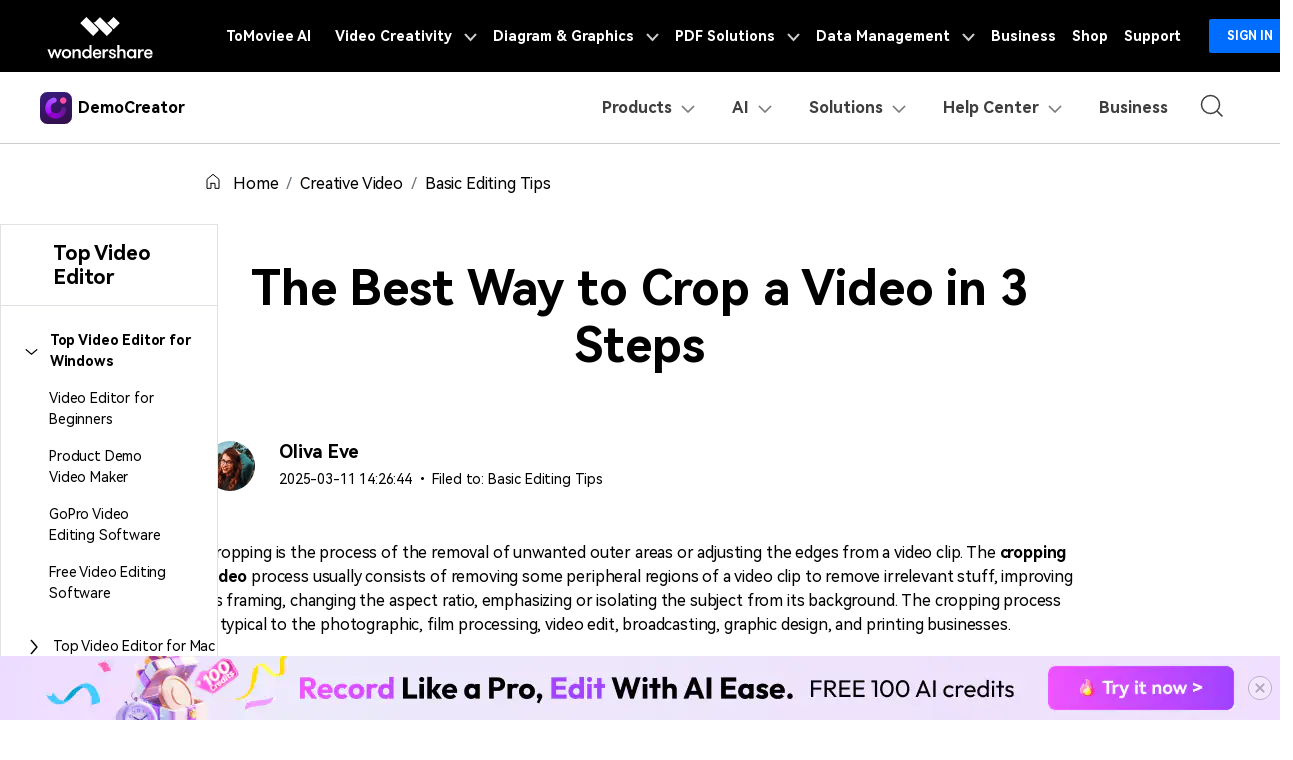

--- FILE ---
content_type: text/html
request_url: https://democreator.wondershare.com/video-editor/crop-video.html
body_size: 34579
content:
<!DOCTYPE html>
<html>
<html lang="en">
<head>

<!-- Google Tag Manager -->
<script>(function(w,d,s,l,i){w[l]=w[l]||[];w[l].push({'gtm.start':
new Date().getTime(),event:'gtm.js'});var f=d.getElementsByTagName(s)[0],
j=d.createElement(s),dl=l!='dataLayer'?'&l='+l:'';j.async=true;j.src=
'https://www.googletagmanager.com/gtm.js?id='+i+dl;f.parentNode.insertBefore(j,f);
})(window,document,'script','dataLayer','GTM-57FR6ZG');</script>
<!-- End Google Tag Manager -->        <meta charset="utf-8">
        <meta http-equiv="X-UA-Compatible" content="IE=edge">
        <meta name="viewport" content="width=device-width, initial-scale=1, maximum-scale=1, user-scalable=0">
        <meta name="renderer" content="webkit">
        <title>How to Crop a Video in Easy Steps - Wondershare DemoCreator</title>
        <meta name="description" content="How to crop a video? In this article, you can learn the 3 easy steps about cropping a video and the related editing features after cropped." />
        <meta property="og:site_name" content="Wondershare DemoCreator"/>
        <meta property="og:type" content="article"/>
        <meta property="og:url" content="https://democreator.wondershare.com/video-editor/crop-video.html"/>
        <link rel="canonical" href="https://democreator.wondershare.com/video-editor/crop-video.html" />
        
        <link rel="shortcut icon" type="image/x-icon" href="https://images.wondershare.com/democreator/democreator-favicon.ico">
        <link rel="stylesheet" href="https://neveragain.allstatics.com/2019/assets/style/bootstrap-democreator.min.css">
        <link href="https://images.wondershare.com/democreator/css/dc-article.css" rel="stylesheet" type="text/css" />
        
        
        
        <style>
          .other-sidebar {
            width: 290px;
            position:absolute;
            right:0;
            top: 5rem;
          }
           @media (max-width: 1440px) {
              .other-sidebar {
                width: 260px;
              }
           }
          @media (max-width: 1280px) {
            .other-sidebar {
              width: 210px;
            }
          }
          @media (max-width: 1279.98px) {
            .other-sidebar {
              display: none;
            }
          }
        </style>
    <script type="text/javascript">
            var CHANNEL_ID = "1188";
            var SITE_ID = "1033";
            var CMS_LANGUAGE = "en";
            var TEMPLATE_ID = "10007958";
            var PAGE_ID = "193408";
            var TEMPLATE_MODULE = "article";
            var TEMPLATE_TYPE = "content";
</script></head>
    <body data-pro="democreator" data-cat="template" data-nav="basic" data-sys="auto" data-dev="auto" data-lan="en">
<!doctype html>
<!doctype html>
<!-- 头部公共样式块 -->
<link rel="stylesheet" href="https://neveragain.allstatics.com/2019/assets/style/wsc-header-footer-2020.min.css" />
<link rel="stylesheet" href="https://www.wondershare.com/assets/header-footer-2021.css">
<style>
@media ((min-width: 1280px)){ 
    .wsc-header2020-navbar-nav-toggle.creativity.creativity-en {min-width: 576px;}
	.wsc-header2020-navbar-nav-toggle.diagram-grahics, .wsc-header2020-navbar-nav-toggle.diagram-graphics,.wsc-header2020-navbar-nav-toggle.utility {min-width: 400px;width:auto;}
      .wsc-header2020-navbar-nav-toggle.explore-ai {min-width: 445px;}
}
</style>
<link rel="stylesheet" href="https://www.wondershare.com/assets/ws_common.css">
<link rel="stylesheet" href="https://www.wondershare.com/assets/ws_common.css">
  <style>
    .wsc-header2020-navbar-main .wsc-header2020-navbar-nav .wsc-header2020-navbarDropdown-menu ul,
    .wsc-header2020-navbar-main .wsc-header2020-navbar-nav .wsc-header2020-navbarDropdown-menu .wsc-header2020-dropdownMenuBody-list .list-box {
      list-style: none;
      padding: 0;
    }

    .wsc-header2020 .navbar-user .wsc-header2020-dropdownMenuBody-list li {
      padding: 4px 0px;
    }

    .wsc-header2020-navbar-main .wsc-header2020-navbar-nav .wsc-header2020-navbarDropdown-menu .product-item a {
      text-decoration: none;
    }

    .wsc-header2020 .wsc-header2020-navbar-main .navbar-ai .wsc-header2020-dropdownMenuBody-box {
      padding: 0px 48px;
    }

    .wsc-header2020-navbar-main .wsc-header2020-navbar-nav .navbar-ai .list-box {
      display: flex;
      flex-wrap: wrap;
      margin-left: -4px;
      margin-right: -4px;
    }


    .wsc-header2020 .wsc-header2020-navbar-main .navbar-resources .wsc-header2020-dropdownMenuBody-box {
      padding: 8px 48px 8px 48px;
    }

    .wsc-header2020-navbar-main .wsc-header2020-navbar-nav .wsc-header2020-navbarDropdown-menu a {
      color: #000;
      display: inline-flex;
      white-space: wrap;
    }

    .wsc-header2020-navbar-main .wsc-header2020-navbar-nav .wsc-header2020-navbarDropdown-menu a span.arrow {
      opacity: 0;
      display: inline-block;
    }

    .wsc-header2020-navbar-main .wsc-header2020-navbar-nav .wsc-header2020-navbarDropdown-menu a .recom-title span.arrow {
      opacity: 0;
      display: inline;
    }

    .wsc-header2020-navbar-main .wsc-header2020-navbar-nav .wsc-header2020-navbarDropdown-menu a:hover {
      color: #7a00da;
    }

    .wsc-header2020-navbar-main .wsc-header2020-navbar-nav .wsc-header2020-navbarDropdown-menu a:hover .recom-title {
      color: #7a00da;
      text-decoration: underline;
    }

    .wsc-header2020-navbar-main .wsc-header2020-navbar-nav .wsc-header2020-navbarDropdown-menu .recom-desc {
      text-decoration: none;
    }

    .wsc-header2020-navbar-main .wsc-header2020-navbar-nav .wsc-header2020-navbarDropdown-menu a:hover span.arrow {
      opacity: 1;
    }

    .wsc-header2020 .wsc-header2020-navbar-democreator .wsc-header2020-navbar-linkBtn {
      background-color: #7a00da;
      border: 2px solid #7a00da;
      color: #fff;
      font-weight: 700;
      border-radius: 5px;
    }

    .wsc-header2020 .wsc-header2020-navbar-democreator .wsc-header2020-navbar-linkBtn:hover {
      color: #fff;
    }

    .wsc-header2020 .wsc-header2020-navbar-democreator .wsc-header2020-navbar-linkBtn-outline {
      color: #7a00da;
      border: 2px solid #7a00da;
      font-weight: 700;
      border-radius: 5px;
    }

    .wsc-header2020 .wsc-header2020-navbar-democreator .wsc-header2020-navbar-linkBtn-outline:hover {
      color: #fff;
      background-color: #7a00da;
    }

    .wsc-header2020 .wsc-header2020-navbar-democreator .wsc-header2020-navbarDropdown-toggle[aria-expanded="true"] span::before,
    .wsc-header2020 .wsc-header2020-navbar-democreator .wsc-header2020-navbarDropdown-toggle:hover span::before {
      background-color: #7a00da;
    }
  </style>

  <style>
    .wsc-header2020 .wsc-header2020-navbarDropdown-toggle[aria-expanded="true"] {
      color: #7A00DA;
    }

    .wsc-header2020 .wsc-header2020-navbarDropdown-toggle[aria-expanded="true"] .wsc-header2020-dropdown-icon {
      position: relative;
      transform: rotate(180deg);
      top: 3px;
      left: 3px;
    }

    .wsc-header2020-navbar-main .wsc-header2020-navbar-nav a {
      color: #000;
    }

    .wsc-header2020-navbar-main .wsc-header2020-navbar-nav a:hover {
      color: #7A00DA;
    }

    .wsc-header2020-navbar-main .wsc-header2020-navbar-nav .tag_hot {
      min-width: 38px;
      height: 18px;
      border-radius: 50rem 50rem 50rem 0;
      background: linear-gradient(90deg, #FF8642 0%, #FF6262 52.5%, #FF56B1 100%), linear-gradient(106.33deg, #FFE8AC -4.05%, #FFCE4F 84.29%);
      color: #fff;
      font-size: 12px;
      text-align: center;
      line-height: 1;
      font-weight: 700;
      padding: 3px;
      display: inline-block;
      margin-left: 4px;
      margin-top: -8px;
    }

    .wsc-header2020-navbar-main .wsc-header2020-navbar-nav .tag_new {
      min-width: 38px;
      height: 18px;
      border-radius: 50rem 50rem 50rem 0;
      background: linear-gradient(79.79deg, #F15AFF 35.18%, #A957FE 108.24%);
      color: #fff;
      font-size: 12px;
      text-align: center;
      line-height: 1;
      font-weight: 700;
      padding: 3px;
      display: inline-block;
      margin-left: 4px;
      margin-top: -8px;
    }

    .wsc-header2020-navbar-main .wsc-header2020-navbar-nav .tag_ai {
      min-width: 25px;
      height: 18px;
      border-radius: 50rem 50rem 50rem 0;
      background: linear-gradient(258.8deg, #554EFF -2.16%, #BC39FF 89.18%);
      color: #fff;
      font-size: 12px;
      text-align: center;
      line-height: 1;
      font-weight: 700;
      padding: 3px;
      display: inline-block;
      margin-left: 4px;
      margin-top: -8px;
    }

    .wsc-header2020-navbar-main .wsc-header2020-navbar-nav .wsc-header2020-dropdownMenuBody-title h6 {
      font-size: 14px;
      font-weight: 700;
    }

    .wsc-header2020-navbar-main .wsc-header2020-navbar-nav .wsc-header2020-dropdownMenuBody-list .list-box {
      list-style: none;
      margin: 0;
      padding-left: 0;
    }

    .wsc-header2020-navbar-main .wsc-header2020-navbar-nav .wsc-header2020-dropdownMenuBody-list .list-box li {
      margin-top: 2rem;
      font-size: 14px;
      line-height: 1;
      padding: 0;
    }

    .wsc-header2020-navbar-main .wsc-header2020-navbar-nav .wsc-header2020-dropdownMenuBody-list .wsc-header2020-dropdownMenuBody-recom-item {
      position: relative;
      border-radius: 8px;
      display: flex;
      align-items: center;
      background-color: rgba(122, 0, 218, .1);
      padding: 16px 16px 16px 20px;
    }


    .wsc-header2020-navbar-main .wsc-header2020-navbar-nav .wsc-header2020-dropdownMenuBody-list .wsc-header2020-dropdownMenuBody-recom-item .recom-item-img {
      max-width: 106px;
      margin-right: 18px;
      flex-shrink: 0;
    }

    .wsc-header2020-navbar-main .wsc-header2020-navbar-nav .wsc-header2020-dropdownMenuBody-list .wsc-header2020-dropdownMenuBody-recom-item .recom-title {
      font-size: 14px;
      font-weight: 700;
      line-height: 1.57;
      color: #000;
      margin-bottom: 4px;
    }

    .wsc-header2020-navbar-main .wsc-header2020-navbar-nav .wsc-header2020-dropdownMenuBody-list .wsc-header2020-dropdownMenuBody-recom-item .recom-desc {
      font-size: 12px;
      font-weight: 400;
      line-height: 1.3;
      color: #3E3E3E;
      text-wrap: wrap;
    }

    .wsc-header2020-navbar-main .wsc-header2020-navbar-nav .wsc-header2020-dropdownMenuBody-list .wsc-header2020-dropdownMenuBody-recom-item .tag_hot,
    .wsc-header2020-navbar-main .wsc-header2020-navbar-nav .wsc-header2020-dropdownMenuBody-list .wsc-header2020-dropdownMenuBody-recom-item .tag_new,
    .wsc-header2020-navbar-main .wsc-header2020-navbar-nav .wsc-header2020-dropdownMenuBody-list .wsc-header2020-dropdownMenuBody-recom-item .tag_ai {
      position: absolute;
      top: 0;
      right: 0;
      border-radius: 0 8px;
      margin: 0;
    }

    .wsc-header2020-navbar-main .wsc-header2020-navbar-nav  .wsc-header2020-dropdown-learnMore {
      text-align: center;
    }

    .wsc-header2020-navbar-main .wsc-header2020-navbar-nav .wsc-header2020-dropdown-learnMore {
      border-bottom: 1px solid rgba(0, 0, 0, 0.2);
      padding: 10px 0;
      display: block !important;
      font-weight: 700;
      text-align: center;
      font-size: 14px;
      margin: 48px;
      border-top: 1px solid rgba(0, 0, 0, 0.2);
    }
    .wsc-header2020-navbar-main .wsc-header2020-navbar-nav .navbar-ai .wsc-header2020-dropdown-learnMore {
      width: 65%;
      margin: 48px auto;
    }
    .wsc-header2020-navbar-main .wsc-header2020-navbar-nav .wsc-header2020-dropdown-learnMore:hover {
      background: linear-gradient(90deg, rgba(252, 239, 255, 0) 0%, #FCEFFF 50.52%, rgba(252, 239, 255, 0) 100%);
      color: #000 !important;
      border-top: 1px solid rgba(122, 0, 218, 0.50);
      border-bottom: 1px solid rgba(122, 0, 218, 0.50);
    }

    .wsc-header2020-navbar-main .wsc-header2020-navbar-nav .navbar-products .wsc-header2020-dropdownMenuBody-title h6 a {
      display: flex;
      align-items: center;
    }

    .wsc-header2020-navbar-main .wsc-header2020-navbar-nav .navbar-products .wsc-header2020-dropdownMenuBody-title h6 a:hover {
      color: #7A00DA;
    }

    .wsc-header2020-navbar-main .wsc-header2020-navbar-nav .navbar-products .wsc-header2020-dropdownMenuBody-title h6 i {
      padding-left: 10px;
    }

    .wsc-header2020-navbar-main .wsc-header2020-navbar-nav .navbar-products .wsc-header2020-dropdownMenuBody-title .title-desc {
      font-size: 12px;
      color: #3e3e3e;
      font-weight: 400;
    }

    .wsc-header2020-navbar-main .wsc-header2020-navbar-nav .navbar-features .wsc-header2020-dropdownMenuTabs-content .wsc-header2020-dropdownMenu-tabs {
      margin-top: -7px;
      margin-bottom: -7px;
    }

    .wsc-header2020-navbar-main .wsc-header2020-navbar-nav .navbar-features .wsc-header2020-dropdownMenuTabs-content .wsc-header2020-dropdownMenuTabs-item {
      padding: 15px 0;
    }

    .wsc-header2020-navbar-main .wsc-header2020-navbar-nav .navbar-features .wsc-header2020-dropdownMenuTabs-content .wsc-header2020-dropdownMenuTabs-nav {
      font-weight: 400;
      font-size: 16px;
      line-height: 1;
      color: #000;
      opacity: 1;
    }

    .wsc-header2020-navbar-main .wsc-header2020-navbar-nav .navbar-features .wsc-header2020-dropdownMenuTabs-content .wsc-header2020-dropdownMenuTabs-nav[aria-expanded="true"] {
      font-weight: 700;
      font-size: 16px;
      color: #7A00DA;
    }

    .wsc-header2020-navbar-main .wsc-header2020-navbar-nav .navbar-features .wsc-header2020-dropdownMenuBody-item.tabs-content li a {
      display: inline-flex;
      align-items: center;
    }

    .wsc-header2020-navbar-main .wsc-header2020-navbar-nav .navbar-features .wsc-header2020-dropdownMenuBody-item.tabs-content li a i {
      margin-right: 8px;
    }

    .wsc-header2020-navbar-main .wsc-header2020-navbar-nav .navbar-user .wsc-header2020-dropdownMenuBody-title h4 {
      font-size: 14px;
      font-weight: 700;
      line-height: 1;
    }

    .wsc-header2020-navbar-main .wsc-header2020-navbar-nav .navbar-user .wsc-header2020-dropdownMenuBody-item.user-wrapper .wsc-header2020-dropdownMenuBody-list~li {
      padding: 6px 0;
    }

    .wsc-header2020-navbar-main .wsc-header2020-navbar-nav .navbar-user .wsc-header2020-dropdownMenuBody-item.user-wrapper .user-item {
      border-radius: 8px;
      padding: 16px;
      background:
        linear-gradient(180deg, rgba(255, 255, 255, 0.6) 0%, rgba(255, 255, 255, 0.8) 100%), linear-gradient(270deg, rgba(236, 90, 255, 0.24) 0%, rgba(173, 88, 255, 0.24) 100%);

    }

    .wsc-header2020-navbar-main .navbar-product .wsc-header2020-dropdownMenuBody-item.product-wrapper .wsc-header2020-dropdownMenuBody-list {
      display: flex;
      flex-wrap: wrap;
    }

    .wsc-header2020-navbar-main .wsc-header2020-navbar-nav .navbar-user .wsc-header2020-dropdownMenuBody-item.product-wrapper .wsc-header2020-dropdownMenuBody-list .product-item {
      flex: 40%;
      border-radius: 8px;
      padding: 16px;
      text-decoration: none;
      color: #000000;
      width: 220px;
      background:
        linear-gradient(180deg, rgba(255, 255, 255, 0.6) 0%, rgba(255, 255, 255, 0.8) 100%), linear-gradient(270deg, rgba(236, 90, 255, 0.24) 0%, rgba(173, 88, 255, 0.24) 100%);
    }

    .wsc-header2020-navbar-main .wsc-header2020-navbar-nav .navbar-user .wsc-header2020-dropdownMenuBody-item.product-wrapper .product-item:hover {
      color: #FFF;
      width: 220px;
      background: linear-gradient(0deg, rgba(223, 98, 255, 0.1), rgba(223, 98, 255, 0.1)),
        linear-gradient(90deg, #A957FE 0%, #F15AFF 103.75%);
    }

    .wsc-header2020-navbar-main .wsc-header2020-navbar-nav .wsc-header2020-navbarDropdown-menu .product-item a span.arrow {
      opacity: 0;
    }

    .wsc-header2020-navbar-main .wsc-header2020-navbar-nav .wsc-header2020-navbarDropdown-menu .product-item:hover a span.arrow {
      opacity: 1;
      display: inline;
    }

    .wsc-header2020-navbar-main .wsc-header2020-navbar-nav .navbar-product .product-item a:hover {
      color: #FFF;
      font-weight: 400;
    }

    .wsc-header2020-navbar-main .wsc-header2020-navbar-nav .navbar-user .wsc-header2020-dropdownMenuBody-item.product-wrapper .product-item svg {
      color: #00000080;
    }

    .wsc-header2020-navbar-main .wsc-header2020-navbar-nav .navbar-user .wsc-header2020-dropdownMenuBody-item.product-wrapper .product-item:hover .product-title {
      text-decoration: underline;
    }

    .wsc-header2020-navbar-main .wsc-header2020-navbar-nav .navbar-user .wsc-header2020-dropdownMenuBody-item.product-wrapper .product-item:hover svg {
      color: #FFF;
    }


    .wsc-header2020-navbar-main .wsc-header2020-navbar-nav .navbar-user .wsc-header2020-dropdownMenuBody-item.user-wrapper .user-title {
      display: flex;
      align-items: center;
      font-size: 14px;
      font-weight: 700;
      line-height: 1;
      color: #000;
      padding-bottom: 6px;
    }

    .wsc-header2020-navbar-main .wsc-header2020-navbar-nav .navbar-user .wsc-header2020-dropdownMenuBody-item.user-wrapper .user-title i {
      margin-right: 8px;
    }

    .wsc-header2020-navbar-main .wsc-header2020-navbar-nav .navbar-user .wsc-header2020-dropdownMenuBody-item.user-wrapper .user-item-list {
      list-style: none;
      display: flex;
      flex-wrap: wrap;
      padding-left: 0;
    }

    .wsc-header2020-navbar-main .wsc-header2020-navbar-nav .navbar-user .wsc-header2020-dropdownMenuBody-item.user-wrapper .user-item-list li {
      width: 84px;
      padding: 4px 0;
    }

    .wsc-header2020-navbar-main .wsc-header2020-navbar-nav .navbar-user .wsc-header2020-dropdownMenuBody-item.user-wrapper .user-item-list li a {
      font-size: 12px;
      font-weight: 400;
      color: #3e3e3e;
      line-height: 1;
      display: inline-block;
    }

    .wsc-header2020-navbar-main .wsc-header2020-navbar-nav .navbar-user .wsc-header2020-dropdownMenuBody-item.user-wrapper .user-item-list li a:hover {
      color: #7A00DA;
      font-weight: 700;
    }

    .wsc-header2020-navbar-main .wsc-header2020-navbar-nav .navbar-user .wsc-header2020-dropdownMenuBody-item.blog-wrapper .blog-item-list {
      padding-left: 0;
      list-style: none;
      margin-top: -8px;
      margin-bottom: -8px;
    }

    .wsc-header2020-navbar-main .wsc-header2020-navbar-nav .navbar-resources .wsc-header2020-dropdownMenuBody-title h6 {
      display: flex;
      align-items: center;
    }

    .wsc-header2020-navbar-main .wsc-header2020-navbar-nav .navbar-resources .wsc-header2020-dropdownMenuBody-title h6 i {
      padding-right: 12px;
    }

    .wsc-header2020-navbar-main .wsc-header2020-navbar-nav .navbar-user .wsc-header2020-dropdownMenuBody-item.blog-wrapper .blog-item-list li {
      padding: 16px 0px;
    }

    .wsc-header2020-navbar-main .wsc-header2020-navbar-nav .navbar-product .wsc-header2020-dropdownMenuBody-item.blog-wrapper .blog-item-list li {
      padding: 8px 0px;
      width: 230px;
    }

    .wsc-header2020 .blog-item-list .wsc-header2020-dropdownMenuBody-title {
      margin-bottom: 24px;
    }
    
    .wsc-header2020 .wsc-header2020-online-pc-button {display: none;}

    @media (min-width: 1280px) {
      .wsc-header2020 .wsc-header2020-dropdownMenu-body {
        padding: 40px 0 40px;
      }
      .wsc-header2020 .navbar-resources .wsc-header2020-dropdownMenu-body {
           padding: 40px 0 96px;
      }
      .wsc-header2020 .wsc-header2020-online-pc-button {position: absolute;left: 0;bottom: 0;width: 100%;height: 56px;background: #7A00DA;display: flex;align-items: center;justify-content: center;=transition:none;}
      .wsc-header2020 .wsc-header2020-online-pc-button span {position: relative;}
      .wsc-header2020 .wsc-header2020-online-pc-button a {color: #fff !important;font-size: 18px;line-height: 1.56;text-decoration: none;font-weight: 700;}
      @keyframes headerArrawMoveTop {
        0% {
            transform: translate(0,0px);background: #7A00DA;

        }
    
        25% {
            transform: translate(0,2px);
        }
        
        50% {
            transform: translate(0,0px);
        }
        
        75% {
            transform: translate(0,-2px);
        }
    
        100% {
            transform: translate(0,0px);
        }
      }
      .wsc-header2020 .wsc-header2020-online-pc-button:hover {background: linear-gradient(90deg, #A957FE 0%, #F15AFF 103.75%);}

      .wsc-header2020-navbar-main .wsc-header2020-navbar-nav .wsc-header2020-dropdownMenuBody-item {
        max-width: max-content;
      }


      .wsc-header2020 .blog-list .wsc-header2020-dropdownMenuBody-title {
        display: block;
        min-height: 24px;
        padding-right: 24px;
        margin-bottom: 24px;
      }

      .wsc-header2020 .wsc-header2020-dropdownMenuBody-title {
        display: block;
        min-height: 24px;
        padding-right: 24px;
        margin-bottom: 0
      }

      .wsc-header2020-navbar-main .wsc-header2020-navbar-nav .wsc-header2020-dropdownMenuBody-title h6 {
        font-size: 16px;
      }

      .wsc-header2020-navbar-main .wsc-header2020-navbar-nav .wsc-header2020-dropdownMenuBody-list .list-box {
        padding-top: 4px;
      }

      .wsc-header2020-navbar-main .wsc-header2020-navbar-nav .navbar-products .wsc-header2020-dropdownMenuBody-title {
        border-bottom: 1px solid rgba(0, 0, 0, .16);
        padding-bottom: 1.5rem;
      }

      .wsc-header2020-navbar-main .wsc-header2020-navbar-nav .navbar-products .wsc-header2020-dropdownMenuBody-item {
        max-width: 40%;
      }

      .wsc-header2020-navbar-main .wsc-header2020-navbar-nav .navbar-features .wsc-header2020-dropdownMenuBody-item.recom-wrapper {
        max-width: 300px;
        padding-top: 40px;
        padding-bottom: 40px;
      }

      .wsc-header2020-navbar-nav .navbar-ai .wsc-header2020-dropdownMenuBody-item.recom-wrapper .wsc-header2020-dropdownMenuBody-list {
        width: 330px;
      }

      .wsc-header2020-navbar-main .wsc-header2020-navbar-nav .navbar-features .wsc-header2020-navbarDropdown-menu {
        background: linear-gradient(90deg, #fff 44%, #F7F9FD 44%);
      }

      .wsc-header2020-navbar-main .wsc-header2020-navbar-nav .navbar-features .wsc-header2020-dropdownMenuTabs-content {
        max-width: 220px;
        padding: 40px 8px;
      }

      .wsc-header2020-navbar-main .wsc-header2020-navbar-nav .navbar-features .wsc-header2020-dropdownMenuBody-item.tabs-content {
        max-width: 680px;
      }

      .wsc-header2020-navbar-main .wsc-header2020-navbar-nav .navbar-features .wsc-header2020-dropdownMenuBody-item.tabs-content .wsc-header2020-dropdownMenuBody-title {
        display: none;
      }

      .wsc-header2020-navbar-main .wsc-header2020-navbar-nav .navbar-features .wsc-header2020-dropdownMenuBody-item.tabs-content .wsc-header2020-dropdownMenuBody-content {
        justify-content: start;
      }

      .wsc-header2020-navbar-main .wsc-header2020-navbar-nav .navbar-features .wsc-header2020-dropdownMenuBody-item.tabs-content .wsc-header2020-dropdownMenuBody-item-col {
        margin: 0 16px;
      }

      .wsc-header2020-navbar-main .wsc-header2020-navbar-nav .navbar-features .wsc-header2020-dropdownMenuBody-item.tabs-content li a i {
        margin-right: 12px;
      }

      .wsc-header2020-navbar-main .wsc-header2020-navbar-nav .navbar-features .wsc-header2020-dropdownMenuBody-item.tabs-content li a {
        padding: 12px 0;
      }

      .wsc-header2020-navbar-main .wsc-header2020-navbar-nav .navbar-user .wsc-header2020-dropdownMenuBody-item.user-wrapper .user-title {
        font-size: 16px;
      }

      .wsc-header2020-navbar-main .wsc-header2020-navbar-nav .navbar-user .wsc-header2020-dropdownMenuBody-item.user-wrapper .user-item {
        padding: 17px 24px;
      }

      .wsc-header2020-navbar-main .wsc-header2020-navbar-nav .navbar-user .wsc-header2020-dropdownMenuBody-item.user-wrapper .user-title i {
        margin-right: 12px;
      }

      .wsc-header2020-navbar-main .wsc-header2020-navbar-nav .navbar-user .wsc-header2020-dropdownMenuBody-title h4 {
        font-size: 20px;
      }

      .wsc-header2020-navbar-main .wsc-header2020-navbar-nav .navbar-user .wsc-header2020-dropdownMenuBody-item.user-wrapper {
        max-width: 358px;
      }

      .wsc-header2020-navbar-main .wsc-header2020-navbar-nav .navbar-product .wsc-header2020-dropdownMenuBody-item.user-wrapper {
        max-width: 492px;
      }

      .wsc-header2020-navbar-main .wsc-header2020-navbar-nav .navbar-user .wsc-header2020-dropdownMenuBody-item.blog-wrapper {
        max-width: 100%;
      }

      .wsc-header2020-navbar-main .wsc-header2020-navbar-nav .navbar-product .wsc-header2020-dropdownMenuBody-item.blog-wrapper {
        max-width: auto;
      }


      .wsc-header2020-navbar-main .wsc-header2020-navbar-nav .navbar-user .wsc-header2020-dropdownMenuBody-item.blog-wrapper .blog-list {
        /* border-top: 1px solid rgba(0, 0, 0, 0.16); */
        padding-top: 16px;
        display: flex;
        margin-top: 8px;
      }

      .wsc-header2020-navbar-main .wsc-header2020-navbar-nav .navbar-user .wsc-header2020-dropdownMenuBody-item.blog-wrapper .blog-list>li {
        width: 25%;
        padding: 0px 48px;
      }

      .wsc-header2020-navbar-main .wsc-header2020-navbar-nav .navbar-product .wsc-header2020-dropdownMenuBody-item.blog-wrapper .blog-list>li {
        width: 33%;
        padding: 0px 48px;
      }

      .wsc-header2020-navbar-main .wsc-header2020-navbar-nav .navbar-product .wsc-header2020-dropdownMenuBody-item.blog-wrapper .blog-list {
        margin: 10px 0px;
      }




      /* .wsc-header2020-navbar-main .wsc-header2020-navbar-nav .navbar-resources .wsc-header2020-dropdownMenuBody-title {
        border-bottom: 1px solid rgba(0, 0, 0, .16);
        padding-bottom: 24px;
      } */
    }

    @media (min-width: 1600px) {
      .wsc-header2020-navbar-main .wsc-header2020-navbar-nav .navbar-ai .list-box li {
        padding: 0 32px;
      }

      .wsc-header2020-navbar-main .wsc-header2020-navbar-nav .navbar-ai .list-box {
        margin-left: -32px;
        margin-right: -32px;
      }

      .wsc-header2020-navbar-main .wsc-header2020-navbar-nav .navbar-features .wsc-header2020-dropdownMenuBody-item.tabs-content .wsc-header2020-dropdownMenu-body {
        padding: 40px 24px;
      }

      .wsc-header2020-navbar-main .wsc-header2020-navbar-nav .navbar-features .wsc-header2020-dropdownMenuBody-item.tabs-content .wsc-header2020-dropdownMenu-body:nth-child(3) {
        padding: 40px;
      }

      .wsc-header2020-navbar-main .wsc-header2020-navbar-nav .navbar-features .wsc-header2020-dropdownMenuBody-item.recom-wrapper {
        max-width: 380px;
      }

      .wsc-header2020-navbar-main .wsc-header2020-navbar-nav .navbar-features .wsc-header2020-dropdownMenuBody-item.tabs-content {
        max-width: 810px;
      }

      .wsc-header2020-navbar-main .wsc-header2020-navbar-nav .navbar-features .wsc-header2020-dropdownMenuBody-item.tabs-content .wsc-header2020-dropdownMenuBody-item-col {
        margin: -12px 40px;
      }

      .wsc-header2020-navbar-main .wsc-header2020-navbar-nav .navbar-features .wsc-header2020-dropdownMenuBody-item.tabs-content .wsc-header2020-dropdownMenu-body:nth-child(3) .wsc-header2020-dropdownMenuBody-item-col {
        margin: -12px 24px;
      }

      .wsc-header2020-navbar-main .wsc-header2020-navbar-nav .navbar-features .wsc-header2020-navbarDropdown-menu {
        background: linear-gradient(90deg, #fff 47%, #F7F9FD 47%);
      }

      .wsc-header2020-navbar-main .wsc-header2020-navbar-nav .navbar-resources .wsc-header2020-dropdownMenuBody-item {
        padding: 0 48px;
      }

      .wsc-header2020-navbar-main .wsc-header2020-navbar-nav .navbar-resources .wsc-header2020-dropdownMenuBody-item.recom-wrapper,
      .wsc-header2020-navbar-main .wsc-header2020-navbar-nav .navbar-ai .wsc-header2020-dropdownMenuBody-item.recom-wrapper {
        max-width: 426px !important;
      }
    }

    @media (max-width:1280px) {


      .wsc-header2020-navbar-main .wsc-header2020-navbar-nav .navbar-ai .list-box {
        display: block;
      }

      .wsc-header2020-navbar-main .wsc-header2020-navbar-nav .wsc-header2020-dropdown-learnMore {
        width: 100% !important;
        margin: 0px !important;
        border: none !important;

      }

      .wsc-header2020-navbar-main .wsc-header2020-navbar-nav .navbar-features .wsc-header2020-dropdownMenuBody-item.tabs-content .wsc-header2020-dropdownMenu-body {
        display: block !important;
      }

      .wsc-header2020-navbar-main .wsc-header2020-navbar-nav .navbar-features .wsc-header2020-dropdownMenuBody-item.tabs-content {
        padding-left: 24px;
        padding-right: 16px;
      }

      .wsc-header2020 .wsc-header2020-dropdownMenuBody-title[aria-expanded="true"]~.wsc-header2020-dropdownMenuBody-content .wsc-header2020-dropdownMenuBody-list {
        display: block;
      }

      .wsc-header2020-navbar-main .wsc-header2020-navbar-nav .navbar-user .wsc-header2020-dropdownMenuBody-item.blog-wrapper .blog-item-list {
        display: flex;
        flex-wrap: wrap;
      }

      .wsc-header2020-navbar-main .wsc-header2020-navbar-nav .navbar-user .wsc-header2020-dropdownMenuBody-item.blog-wrapper .blog-item-list li {
        padding: 6px;
      }

      .wsc-header2020-navbar-main .wsc-header2020-navbar-nav .wsc-header2020-dropdownMenuBody-list .list-box li {
        margin-top: 1rem;

      }
      .wsc-header2020 .wsc-header2020-navbar-democreator .wsc-header2020-navbar-content {
        -webkit-box-pack: justify;
        -ms-flex-pack: justify;
        justify-content: space-between;
      } 
    }
  </style>
<!-- Google Tag Manager (noscript) NEW-->
<noscript>
<iframe src="https://www.googletagmanager.com/ns.html?id=GTM-57FR6ZG"
height="0" width="0" style="display:none;visibility:hidden"></iframe>
</noscript>
<!-- End Google Tag Manager (noscript) NEW -->


<!--底部banner下载-->
<!--<div class="text-left d-sm-none d-block position-fixed" style="width: 100%; bottom: 0; z-index: 10;">
  <div class="appbox" style="background: #F7F7F7; padding: 8px 16px;">
      <div class="d-flex align-items-center justify-content-between">
          <div class="d-flex align-items-center"> <i onclick="document.querySelector('.appbox').style.display = 'none'" style="margin-right: 10px;">
              <svg class="wsc-svg-symbol-close" xmlns="http://www.w3.org/2000/svg" viewBox="0 0 32 32" width="12" height="12" fill="none" stroke="#5a5b64" stroke-linecap="butt" stroke-linejoin="bevel" stroke-width="2">
                  <path d="M2 30 L30 2 M30 30 L2 2"></path>
              </svg>
              </i>
              <div class="d-flex align-items-center"> <img src="https://neveragain.allstatics.com/2019/assets/icon/logo/democreator-square.svg" alt="DemoCreator" width="34" height="34" style="margin-right: 8px;">
                  <div>
                      <div style="color: #000000; font-size: 12px; font-weight: bold; line-height: 1; margin-bottom: 2px;">Filmora - AI Video Editor</div>
                      <div style="color: #848489; font-size: 12px; line-height: 1;">Edit Faster, Smarter and Easier!</div>-->
                      <!--<div style="color: #848489; font-size: 12px; line-height: 1;">Powerful Yet Simple Video Editing App</div>-->
                  <!--</div>
              </div>
          </div>
          <a href=" " style="text-decoration: none; padding: 6px 12px; border: 1px solid #006DFF; color: #006DFF; font-size: 12px; font-weight: bold; line-height: 1; border-radius: 4px;" class="app-download-bottom">OPEN</a> 
      </div>
  </div>
</div>-->

<!--底部banner下载-->
<div class="text-left d-sm-none d-block position-fixed" style="width: 100%; bottom: 0; z-index: 10;">
  <div style="position:relative" id="appboxWrapper">
    <i id="appboxWrapperColseBtn" style="position: absolute;left: 16px;top: 50%;transform: translateY(-50%);z-index: 2;">
      <svg width="10" height="10" viewBox="0 0 10 10" fill="none" xmlns="http://www.w3.org/2000/svg">
        <g opacity="0.2">
        <path d="M1 1L9 9" stroke="black" stroke-width="0.8"/>
        <path d="M9 1L1 9" stroke="black" stroke-width="0.8"/>
        </g>
        </svg>        
    </i>
    <a href="https://app.adjust.com/arr17f1_s7yo674" class="appbox" style="display: block;background: linear-gradient(90deg, #A957FE 0%, #F15AFF 103.75%); padding: 12px 11px 12px 35px;text-decoration: none;">
      <div class="d-flex align-items-center justify-content-between">
          <div class="d-flex align-items-center"> 
              <div class="d-flex align-items-center"> <img src="https://neveragain.allstatics.com/2019/assets/icon/logo/filmora-square.svg" alt="Filmora" width="32" height="32" style="margin-right: 8px;">
                  <div>
                    <div style="color: #fff; font-size: 12px; font-weight: 800; line-height: 1; margin-bottom: 4px;">Filmora - AI Video Editor</div>
                    <div style="color: #fff;opacity: .6; font-size: 12px; line-height: 1;">Edit Faster, Smarter and Easier!</div>
                  </div>
              </div>
          </div>
          <div style="text-decoration: none; padding: 9px 22px;background: rgba(122, 0, 218, 1);color: #fff; font-size: 14px; font-weight: bold; line-height: 1; border-radius: 6px;" class="app-download-bottom">Try Now</div>  
      </div>
    </a>
  </div>
</div>
<script>
  document.getElementById('appboxWrapperColseBtn').addEventListener('click', function() {
    document.getElementById('appboxWrapper').style.display = 'none';
    window.dataLayer.push({
      event: 'pop_up_close',
      location: 'appboxWrapperColseBtn',
    });
  });
</script>
<header class="wsc-header2020">
  <nav class="wsc-header2020-navbar-master wsc-header202004-navbar-wondershare">
    <div class="wsc-header2020-container">
      <div class="wsc-header2020-navbar-content">
        <div class="wsc-header2020-navbar-brand"> 
          <a href="https://www.wondershare.com/"></a>
          <div> </div>
        </div>

        <button class="wsc-header2020-navbar-collapse-toggle" type="button" aria-expanded="false">
          <svg class="wsc-header2020-navbar-collapse-toggle-icon" width="24" height="24" viewBox="0 0 24 24"
            fill="none" xmlns="https://www.w3.org/2000/svg">
            <path d="M4 6H20M20 12L4 12M20 18H4" stroke="white" stroke-width="1.5"></path>
          </svg>
          <svg class="wsc-header2020-navbar-collapse-toggle-icon-close" width="24" height="24" viewBox="0 0 24 24"
            fill="none" xmlns="https://www.w3.org/2000/svg">
            <path d="M18 18L12 12M6 6L12 12M18 6L12 12M6 18L12 12" stroke="white" stroke-width="1.5"></path>
          </svg>
        </button>
        <div class="wsc-header2020-navbar-collapse">
          <ul class="wsc-header2020-navbar-nav active_menu">
            <!-- 一级导航头部公共块 -->
            <li class="wsc-header2020-navbar-item"><a class="wsc-header2020-navbar-link active_menu_a"
                  href="https://www.tomoviee.ai/index.html" target="_blank">ToMoviee AI</a></li>
              <li class="wsc-header2020-navbar-item with-toggle">
                <a class="wsc-header2020-navbar-link active_menu_a" href="javascript:">
                  Video Creativity
                  <svg class="ml-2" width="13" height="9" viewBox="0 0 13 9" fill="none"
                    xmlns="https://www.w3.org/2000/svg">
                    <path d="M12 1L6.5 7L1 1" stroke="currentColor" stroke-width="2" />
                  </svg>
                </a>
                <div class="wsc-header2020-navbar-nav-toggle creativity creativity-en">
                  <div class="row no-gutters px-4">
                    <div class="left border-control">
                      <div class="mb-4 font-size-small">Video Creativity Products</div>
                      <a href="https://filmora.wondershare.com/" target="_blank" class="d-flex align-items-center mb-4">
                        <img src="https://neveragain.allstatics.com/2019/assets/icon/logo/filmora-square.svg"
                          alt="wondershare filmora logo" />
                        <div class="pl-2">
                          <strong class="text-black">Filmora</strong>
                          <div class="font-size-small">Complete video editing tool.</div>
                        </div>
                      </a>
                      <a href="https://sa.media.io/app/home" target="_blank" class="d-flex align-items-center mb-4">
                        <img src="https://neveragain.allstatics.com/2019/assets/icon/logo/supermedia-square.svg"
                          alt="wondershare supermedia logo" />
                        <div class="pl-2">
                          <strong class="text-black">SuperMedia</strong>
                          <div class="font-size-small">Prompt-to-Video Agent.</div>
                        </div>
                      </a>
                      <a href="https://videoconverter.wondershare.com/" target="_blank"
                        class="d-flex align-items-center mb-4">
                        <img src="https://neveragain.allstatics.com/2019/assets/icon/logo/uniconverter-square.svg"
                          alt="wondershare uniconverter logo" />
                        <div class="pl-2">
                          <strong class="text-black">UniConverter</strong>
                          <div class="font-size-small">High-speed media conversion.</div>
                        </div>
                      </a>
                      <a href="https://www.media.io/" target="_blank"
                        class="d-flex align-items-center mb-4">
                        <img src="https://neveragain.allstatics.com/2019/assets/icon/logo/media-io-square.svg"
                          alt="wondershare media.io logo" />
                        <div class="pl-2">
                          <strong class="text-black">Media.io</strong>
                          <div class="font-size-small">AI Video, Image, Music Generator.</div>
                        </div>
                      </a>
                        <a href="https://app.adjust.com/1ljh6vum_1lr8ci7x?adgroup=ws-banner" target="_blank"
                        class="d-flex align-items-center mb-4">
                        <img src="https://neveragain.allstatics.com/2019/assets/icon/logo/selfieu-square.svg"
                          alt="wondershare selfieu logo" />
                        <div class="pl-2">
                          <strong class="text-black">SelfyzAI</strong>
                          <div class="font-size-small">AI-powered creative tool.</div>
                        </div>
                      </a>
                      <a href="https://www.wondershare.com/shop/individuals.html#creativity" target="_blank"
                        class="vap-btn mt-2">View all products</a>
                    </div>
                    <div class="right">
                      <div class="mt-lg-0 my-4 font-size-small">Explore</div>
                      <ul class="list-unstyled explore">
                        <li><a href="https://www.wondershare.com/products-solutions/digital-creativity/" target="_blank"
                            class="text-black">Overview</a></li>
                        <li><a href="https://www.wondershare.com/products-solutions/digital-creativity/video.html"
                            target="_blank" class="text-black">Video</a></li>
                        <li><a href="https://www.wondershare.com/products-solutions/digital-creativity/photo.html"
                            target="_blank" class="text-black">Photo</a></li>
                       
 <li><a href="https://inspiration.wondershare.com/home" target="_blank"
                            class="text-black">Pro Creator Program</a></li>
                      </ul>
                    </div>
                  </div>
                </div>
              </li>
              <li class="wsc-header2020-navbar-item with-toggle">
                <a class="wsc-header2020-navbar-link active_menu_a" href="javascript:">
                  Diagram & Graphics
                  <svg class="ml-2" width="13" height="9" viewBox="0 0 13 9" fill="none"
                    xmlns="https://www.w3.org/2000/svg">
                    <path d="M12 1L6.5 7L1 1" stroke="currentColor" stroke-width="2" />
                  </svg>
                </a>
                <div class="wsc-header2020-navbar-nav-toggle diagram-grahics">
                  <div class="row no-gutters px-4">
                    <div class="left">
                      <div class="mb-4 font-size-small">Diagram & Graphics Products</div>
                      <a href="https://edrawmax.wondershare.com/" target="_blank"
                        class="d-flex align-items-center mb-4">
                        <img src="https://neveragain.allstatics.com/2019/assets/icon/logo/edraw-max-square.svg"
                          width="40" height="40" alt="wondershare edrawmax logo" />
                        <div class="pl-2">
                          <strong class="text-black">EdrawMax</strong>
                          <div class="font-size-small">Simple diagramming.</div>
                        </div>
                      </a>
                      <a href="https://edrawmind.wondershare.com/" target="_blank"
                        class="d-flex align-items-center mb-4">
                        <img src="https://neveragain.allstatics.com/2019/assets/icon/logo/edraw-mindmaster-square.svg"
                          alt="wondershare EdrawMind logo" />
                        <div class="pl-2">
                          <strong class="text-black">EdrawMind</strong>
                          <div class="font-size-small">Collaborative mind mapping.</div>
                        </div>
                      </a>
                      <a href="https://www.edraw.ai/" target="_blank"
                        class="d-flex align-items-center mb-4">
                        <img src="https://neveragain.allstatics.com/2019/assets/icon/logo/edrawai-square.svg"
                          width="40" height="40" alt="wondershare edrawai logo" />
                        <div class="pl-2">
                          <strong class="text-black">Edraw.AI</strong>
                          <div class="font-size-small">Online visual collaboration platform.</div>
                        </div>
                      </a>
                     
                      <a href="https://www.wondershare.com/shop/individuals.html#graphic" target="_blank"
                        class="vap-btn mt-2">View all products</a>
                    </div>
                  </div>
                </div>
              </li>
              <li class="wsc-header2020-navbar-item with-toggle">
                <a class="wsc-header2020-navbar-link active_menu_a" href="javascript:">
                  PDF Solutions
                  <svg class="ml-2" width="13" height="9" viewBox="0 0 13 9" fill="none"
                    xmlns="https://www.w3.org/2000/svg">
                    <path d="M12 1L6.5 7L1 1" stroke="currentColor" stroke-width="2" />
                  </svg>
                </a>
                <div class="wsc-header2020-navbar-nav-toggle pdf">
                  <div class="row no-gutters px-4">
                    <div class="left">
                      <div class="mb-4 font-size-small">PDF Solutions Products</div>
                      <a href="https://pdf.wondershare.com/" target="_blank" class="d-flex align-items-center mb-4">
                        <img src="https://neveragain.allstatics.com/2019/assets/icon/logo/pdfelement-square.svg"
                          alt="wondershare pdfelement logo" />
                        <div class="pl-2">
                          <strong class="text-black">PDFelement</strong>
                          <div class="font-size-small">PDF creation and editing.</div>
                        </div>
                      </a>
                          <a href="https://pdf.wondershare.com/document-cloud/" target="_blank"
                        class="d-flex align-items-center mb-4">
                        <img src="https://neveragain.allstatics.com/2019/assets/icon/logo/document-cloud-square.svg"
                          alt="wondershare document cloud logo" />
                        <div class="pl-2">
                          <strong class="text-black">PDFelement Cloud</strong>
                          <div class="font-size-small">Cloud-based document management.</div>
                        </div>
                      </a>
                       <a href="https://pdf.wondershare.com/online-pdf.html" target="_blank" class="d-flex align-items-center mb-4">
                        <img src="https://neveragain.allstatics.com/2019/assets/icon/logo/pdfelement-square.svg"
                          alt="wondershare onlinepdf logo" />
                        <div class="pl-2">
                          <strong class="text-black">PDFelement Online</strong>
                          <div class="font-size-small">Free PDF tools online.</div>
                        </div>
                      </a>
                     
                      <a href="https://pdf.wondershare.com/pdf-reader.html" target="_blank"
                        class="d-flex align-items-center mb-4">
                        <img src="https://neveragain.allstatics.com/2019/assets/icon/logo/pdfelement-reader-square.svg"
                          alt="wondershare pdf reader logo" />
                        <div class="pl-2">
                          <strong class="text-black">PDF Reader</strong>
                          <div class="font-size-small">Simple and free PDF reading.</div>
                        </div>
                      </a>
                    <a href="https://www.hipdf.com/" target="_blank" class="d-flex align-items-center mb-4">
                        <img src="https://neveragain.allstatics.com/2019/assets/icon/logo/hipdf-square.svg"
                          alt="wondershare hipdf logo" />
                        <div class="pl-2">
                          <strong class="text-black">HiPDF</strong>
                          <div class="font-size-small">Free All-In-One Online PDF Tool.</div>
                        </div>
                      </a>
                      <a href="https://www.wondershare.com/shop/individuals.html#document" target="_blank"
                        class="vap-btn mt-2">View all products</a>
                    </div>
                  </div>
                </div>
              </li>
              <li class="wsc-header2020-navbar-item with-toggle">
                <a class="wsc-header2020-navbar-link active_menu_a" href="javascript:">
                  Data Management
                  <svg class="ml-2" width="13" height="9" viewBox="0 0 13 9" fill="none"
                    xmlns="https://www.w3.org/2000/svg">
                    <path d="M12 1L6.5 7L1 1" stroke="currentColor" stroke-width="2" />
                  </svg>
                </a>
                <div class="wsc-header2020-navbar-nav-toggle utility">
                  <div class="row no-gutters px-4">
                    <div class="left">
                      <div class="mb-4 font-size-small">Data Management Products</div>
                      <a href="https://recoverit.wondershare.com/" target="_blank"
                        class="d-flex align-items-center mb-4">
                        <img src="https://neveragain.allstatics.com/2019/assets/icon/logo/recoverit-square.svg"
                          alt="wondershare recoverit logo" />
                        <div class="pl-2">
                          <strong class="text-black">Recoverit</strong>
                          <div class="font-size-small">Lost file recovery.</div>
                        </div>
                      </a>
                      <a href="https://repairit.wondershare.com/" target="_blank"
                        class="d-flex align-items-center mb-4">
                        <img src="https://neveragain.allstatics.com/2019/assets/icon/logo/repairit-square.svg"
                          alt="wondershare repairit logo" />
                        <div class="pl-2">
                          <strong class="text-black">Repairit</strong>
                          <div class="font-size-small">Repair broken videos, photos, etc.</div>
                        </div>
                      </a>
                      <a href="https://drfone.wondershare.com/" target="_blank" class="d-flex align-items-center mb-4">
                        <img src="https://neveragain.allstatics.com/2019/assets/icon/logo/drfone-square.svg"
                          alt="wondershare drfone logo" />
                        <div class="pl-2">
                          <strong class="text-black">Dr.Fone</strong>
                          <div class="font-size-small">Mobile device management.</div>
                        </div>
                      </a>
                      <a href="https://mobiletrans.wondershare.com/" target="_blank"
                        class="d-flex align-items-center mb-4">
                        <img src="https://neveragain.allstatics.com/2019/assets/icon/logo/mobiletrans-square.svg"
                          alt="wondershare mobiletrans logo" />
                        <div class="pl-2">
                          <strong class="text-black">MobileTrans</strong>
                          <div class="font-size-small">Phone to phone transfer.</div>
                        </div>
                      </a>
                      <a href="https://famisafe.wondershare.com/" target="_blank"
                        class="d-flex align-items-center mb-4">
                        <img src="https://neveragain.allstatics.com/2019/assets/icon/logo/famisafe-square.svg"
                          alt="wondershare famisafe logo" />
                        <div class="pl-2">
                          <strong class="text-black">FamiSafe</strong>
                          <div class="font-size-small">Parental control app.</div>
                        </div>
                      </a>
                      <a href="https://www.wondershare.com/shop/individuals.html#utility" target="_blank"
                        class="vap-btn mt-2">View all products</a>
                    </div>
                  </div>
                </div>
              </li>
              <li class="wsc-header2020-navbar-item"><a class="wsc-header2020-navbar-link active_menu_a"
                  href="https://www.wondershare.com/business/enterprise.html" target="_blank">Business</a></li>
              <li class="wsc-header2020-navbar-item"><a class="wsc-header2020-navbar-link active_menu_a"
                  href="https://www.wondershare.com/shop/individuals.html" target="_blank">Shop</a></li>
              <li class="wsc-header2020-navbar-item"><a class="wsc-header2020-navbar-link active_menu_a"
                  href="https://support.wondershare.com/" target="_blank">Support</a></li>
            <li class="wsc-header2020-navbar-item wondershare-user-panel log-out">
              <a data-href="https://accounts.wondershare.com" data-source="10" class="wsc-header2020-navbar-linkBtn login-link" style="background-color: #006dff;color: #fff;font-weight: 600;border-radius: 4px;">Sign in</a>
            </li>
            <li class="wsc-header2020-navbar-item wondershare-user-panel log-in" >
              <img class="avatar" src="https://images.wondershare.com/images2020/avatar-default.png" width="30" height="30" alt="avatar">

              <div class="ws-user-panel-dropdown" >
                <span class="ws-dropdown-item account_name" ></span>
                <a class="ws-dropdown-item account_url" >Account Center</a>
                <a class="ws-dropdown-item account_url_sign_out" >Sign out</a>
              </div>
            </li>
          </ul>
        </div>
      </div>
    </div>
  </nav>

   <nav class="wsc-header2020-navbar-main wsc-header2020-navbar-democreator">
      <div class="wsc-header2020-container">
        <div class="wsc-header2020-navbar-content">
          <div class="wsc-header2020-navbar-brand">
            <a href="https://democreator.wondershare.com/"><img
                style="margin-left:0;"
                src="https://neveragain.allstatics.com/2019/assets/icon/logo/democreator-square.svg"
                alt="democreator logo"><strong
                style="padding-left: 6px;font-size: 16px;vertical-align: middle;">DemoCreator</strong></a>
          </div>
          <a href="https://democreator.wondershare.com/mobile-download-guidance.html" target="_blank" class="d-xl-none d-inline-block" style="font-size:12px;line-height:14px;color:#fff;padding:7px 12px;background: #7A00DA;border-radius:4px;font-weight:bold;margin-right:36px;">Try Now</a>
          <button class="wsc-header2020-navbar-collapse-toggle" type="button" aria-expanded="false">
            <svg class="wsc-header2020-navbar-collapse-toggle-icon" width="24" height="24" viewBox="0 0 24 24"
              fill="none" xmlns="https://www.w3.org/2000/svg">
              <path d="M6 9L12 15L18 9" stroke="black" stroke-width="1.5"></path>
            </svg>
            <svg class="wsc-header2020-navbar-collapse-toggle-icon-close" width="24" height="24" viewBox="0 0 24 24"
              fill="none" xmlns="https://www.w3.org/2000/svg">
              <path d="M6 15L12 9L18 15" stroke="black" stroke-width="1.5" />
            </svg>
          </button>
          <div class="wsc-header2020-navbar-collapse">
            <ul class="wsc-header2020-navbar-nav">

              <li class="wsc-header2020-navbar-dropdown navbar-user navbar-product">
                <nav class="wsc-header2020-navbarDropdown-toggle" aria-expanded="false">
                  <strong>Products</strong>
                  <div class="wsc-header2020-dropdown-icon">
                    <svg width="24" height="24" viewBox="0 0 24 24" fill="none" xmlns="https://www.w3.org/2000/svg">
                      <path d="M6 9L12 15L18 9" stroke="black" stroke-width="1.5"></path>
                    </svg>
                  </div>
                </nav>
                <div class="wsc-header2020-navbarDropdown-menu">
                  <div class="wsc-header2020-container">
                    <div class="wsc-header2020-dropdownMenu-content">
                      <div class="wsc-header2020-dropdownMenu-body">
                        <div class="wsc-header2020-dropdownMenuBody-content">
                          <div class="wsc-header2020-dropdownMenuBody-item product-wrapper px-0">
                            <div class="wsc-header2020-dropdownMenuBody-box">
                              <nav class="wsc-header2020-dropdownMenuBody-title" aria-expanded="false">
                                <h5 class="pb-xl-3  mx-xl-2 font-weight-bold">Products</h5>
                                <div class="wsc-header2020-dropdownMenuBodyTitle-icon">
                                  <svg width="24" height="24" viewBox="0 0 24 24" fill="none"
                                    xmlns="https://www.w3.org/2000/svg">
                                    <path d="M6 9L12 15L18 9" stroke="black" stroke-width="1.5"></path>
                                  </svg>
                                </div>
                              </nav>
                              <ul class="wsc-header2020-dropdownMenuBody-list">
                                <li class="product-item m-2">
                                  <a href="https://democreator.wondershare.com/" target="_blank" class="font-size-small d-inline-block">
                                    <div class="font-weight-bold pb-2 product-title">
                                      DemoCreator<span class="arrow">&nbsp;&gt;</span>
                                    </div>
                                    <div class="pb-3 font-size-tiny" style="opacity: 0.7;">
                                      Easy video recorder and editor for PC & Mac
                                    </div>
                                    <div>
                                      <i>
                                        <svg width="16" height="16" viewBox="0 0 16 16" fill="none"
                                          xmlns="http://www.w3.org/2000/svg">
                                          <path d="M7.44917 7.76116H14V2L7.44917 2.9151V7.76116Z" fill="currentColor"
                                            fill-opacity="0.8" />
                                          <path d="M6.98309 7.76124V2.98022L2 3.67699V7.76124H6.98309Z"
                                            fill="currentColor" fill-opacity="0.8" />
                                          <path d="M7.44917 8.22681V13.086L14 14V8.22681H7.44917Z" fill="currentColor"
                                            fill-opacity="0.8" />
                                          <path d="M6.98309 8.22681H2V12.3258L6.98309 13.021V8.22681Z"
                                            fill="currentColor" fill-opacity="0.8" />
                                        </svg>

                                      </i>
                                      <i>
                                        <svg width="16" height="16" viewBox="0 0 16 16" fill="none"
                                          xmlns="http://www.w3.org/2000/svg">
                                          <path
                                            d="M7.50588 9.49882C7.50588 10.6765 6.89235 11.4176 5.91235 11.4176C4.93235 11.4176
                                             4.31882 10.6724 4.31882 9.49882C4.31882 8.31706 4.93235 7.57588 5.91235 7.57588C6.89235
                                             7.57588 7.50588 8.31706 7.50588 9.49882ZM8.87294 5.34412L8.44471 5.37294C8.20177 5.38941
                                              8.09471 5.47588 8.09471 5.63235C8.09471 5.79706 8.23059 5.88765 8.42 5.88765C8.67941 5.88765
                                              8.87294 5.71882 8.87294 5.49235V5.34412ZM15 8C15 11.9076 11.9076 15 8 15C4.09235 15 1 11.9076 1 8C1 4.09235 4.09235 1 8 1C11.9076 1 15 4.09235 15 8ZM9.62235 5.25765C9.62235 5.82588 9.9353 6.17176 10.4459 6.17176C10.8782 6.17176 11.15 5.92882 11.1953 5.58294H10.8576C10.8124 5.77235 10.6641 5.87529 10.4459 5.87529C10.1576 5.87529 9.98059 5.64059 9.98059 5.25765C9.98059 4.87882 10.1576 4.65235 10.4459 4.65235C10.6765 4.65235 10.8206 4.78412 10.8576 4.95294H11.1953C11.15 4.61529 10.8865 4.36 10.4459 4.36C9.9353 4.35588 9.62235 4.70177 9.62235 5.25765ZM4.91588 4.39294V6.13882H5.26177V5.06824C5.26177 4.84176 5.42235 4.66059 5.63235 4.66059C5.83824 4.66059 5.97 4.78412 5.97 4.98177V6.13882H6.30765V5.03529C6.30765 4.82529 6.45177 4.66059 6.67824 4.66059C6.90471 4.66059 7.01588 4.77588 7.01588 5.01882V6.13882H7.36177V4.93235C7.36177 4.57 7.15588 4.35588 6.80177 4.35588C6.55882 4.35588 6.35706 4.47941 6.27059 4.66882H6.24176C6.16353 4.47941 5.99882 4.35588 5.76 4.35588C5.52529 4.35588 5.34824 4.47118 5.27412 4.66882H5.24941V4.38882L4.91588 4.39294ZM8.11941 9.49882C8.11941 7.97941 7.27118 7.02412 5.91235 7.02412C4.55353 7.02412 3.70529 7.97941 3.70529 9.49882C3.70529 11.0182 4.55353 11.9694 5.91235 11.9694C7.27118 11.9694 8.11941 11.0141 8.11941 9.49882ZM8.33353 6.16765C8.56412 6.16765 8.75353 6.06882 8.86059 5.89176H8.88941V6.13882H9.22294V4.94471C9.22294 4.57824 8.97588 4.36 8.53529 4.36C8.13588 4.36 7.85588 4.55353 7.81882 4.84588H8.15235C8.18941 4.71824 8.32529 4.64824 8.51882 4.64824C8.75353 4.64824 8.87706 4.75529 8.87706 4.94882V5.10118L8.40353 5.13C7.98765 5.15471 7.75294 5.33588 7.75294 5.65294C7.74882 5.96588 7.99588 6.16765 8.33353 6.16765V6.16765ZM12.1094 10.5282C12.1094 9.84882 11.7141 9.45353 10.7176 9.23529L10.1865 9.12C9.53177 8.97588 9.27647 8.71647 9.27647 8.34177C9.27647 7.85588 9.73765 7.56353 10.3347 7.56353C10.9606 7.56353 11.3724 7.88471 11.4259 8.41177H12.0229C11.9941 7.60059 11.3065 7.02824 10.3512 7.02824C9.35882 7.02824 8.66294 7.58412 8.66294 8.37059C8.66294 9.05 9.07882 9.48647 10.0382 9.69647L10.5694 9.81177C11.2324 9.95588 11.5 10.2235 11.5 10.6229C11.5 11.0924 11.0265 11.4341 10.38 11.4341C9.69235 11.4341 9.21471 11.1212 9.14471 10.6065H8.54765C8.60529 11.4341 9.30118 11.9694 10.3471 11.9694C11.4135 11.9694 12.1094 11.4135 12.1094 10.5282V10.5282Z"
                                            fill="currentColor" fill-opacity="0.8" />
                                        </svg>


                                      </i>
                                    </div>
                                  </a>
                                </li>
                                <li class="product-item m-2">
                                  <a href="https://democreator.wondershare.com/app/" target="_blank" class="font-size-small d-inline-block">
                                    <div class="font-weight-bold pb-2 product-title">
                                      Democreator Online<span class="arrow">&nbsp;&gt;</span>
                                    </div>
                                    <div class="pb-3 font-size-tiny"  style="opacity: 0.7;">
                                      Online screen recording tool for everyone
                                    </div>
                                    <div>
                                      <i>
                                        <svg width="16" height="16" viewBox="0 0 16 16" fill="none"
                                          xmlns="http://www.w3.org/2000/svg">
                                          <path fill-rule="evenodd" clip-rule="evenodd"
                                            d="M8.5 3C10.495 2.99953 12.6759 4.06449 13.0938 6.24844C15.0625 6.54492 16 8.15625 16 10.0898C16 11.8687 14.6 13.3125 12.875 13.3125H4.75C2.68125 13.3125 1 11.5787 1 9.44531C0.999893 8.49249 1.34123 7.57323 1.95843 6.86417C2.52477 6.21355 3.28671 5.78202 4.11814 5.63623C4.46846 5.70937 4.88298 5.88909 5.30993 6.13553C5.85703 6.45131 6.35038 6.83274 6.6318 7.08289C6.80754 7.2391 7.09246 7.2391 7.2682 7.08289C7.44393 6.92668 7.44393 6.67342 7.2682 6.51721C6.94962 6.23403 6.40797 5.81545 5.80007 5.46457C5.47501 5.27695 5.1069 5.09432 4.72836 4.96815C5.58147 3.77467 6.95371 3 8.5 3Z"
                                            fill="currentColor" fill-opacity="0.5" />
                                        </svg>
                                      </i>
                                    </div>
                                  </a>
                                </li>
                                <li class="product-item m-2">
                                  <a href="https://democreator.wondershare.com/effects.html" target="_blank" class="font-size-small d-inline-block">
                                    <div class="font-weight-bold pb-2 product-title">
                                      Visual Assets<span class="arrow">&nbsp;&gt;</span> <span class="tag_new">NEW</span>
                                    </div>
                                    <div class="pb-3 font-size-tiny" style="opacity: 0.7;">
                                      Creative video/audio effects for DemoCreator
                                    </div>
                                    <div>
                                      <i>
                                        <svg width="16" height="16" viewBox="0 0 16 16" fill="none"
                                          xmlns="http://www.w3.org/2000/svg">
                                          <path d="M7.44917 7.76116H14V2L7.44917 2.9151V7.76116Z" fill="currentColor"
                                            fill-opacity="0.5" />
                                          <path d="M6.98309 7.76124V2.98022L2 3.67699V7.76124H6.98309Z"
                                            fill="currentColor" fill-opacity="0.5" />
                                          <path d="M7.44917 8.22681V13.086L14 14V8.22681H7.44917Z" fill="currentColor"
                                            fill-opacity="0.5" />
                                          <path d="M6.98309 8.22681H2V12.3258L6.98309 13.021V8.22681Z"
                                            fill="currentColor" fill-opacity="0.5" />
                                        </svg>

                                      </i>
                                      <i>
                                        <svg width="14" height="14" viewBox="0 0 14 14" fill="none"
                                          xmlns="http://www.w3.org/2000/svg">
                                          <path
                                            d="M6.50588 8.49882C6.50588 9.67647 5.89235 10.4176 4.91235 10.4176C3.93235 10.4176 3.31882
                                             9.67235 3.31882 8.49882C3.31882 7.31706 3.93235 6.57588 4.91235
                                             6.57588C5.89235 6.57588 6.50588 7.31706 6.50588 8.49882ZM7.87294 4.34412L7.44471
                                             4.37294C7.20177 4.38941 7.09471 4.47588 7.09471 4.63235C7.09471 4.79706 7.23059 4.88765 7.42 4.88765C7.67941 4.88765 7.87294 4.71882 7.87294 4.49235V4.34412ZM14 7C14 10.9076 10.9076 14 7 14C3.09235 14 0 10.9076 0 7C0 3.09235 3.09235 0 7 0C10.9076 0 14 3.09235 14 7ZM8.62235 4.25765C8.62235 4.82588 8.9353 5.17176 9.44588 5.17176C9.87824 5.17176 10.15 4.92882 10.1953 4.58294H9.85765C9.81235 4.77235 9.66412 4.87529 9.44588 4.87529C9.15765 4.87529 8.98059 4.64059 8.98059 4.25765C8.98059 3.87882 9.15765 3.65235 9.44588 3.65235C9.67647 3.65235 9.82059 3.78412 9.85765 3.95294H10.1953C10.15 3.61529 9.88647 3.36 9.44588 3.36C8.9353 3.35588 8.62235 3.70177 8.62235 4.25765ZM3.91588 3.39294V5.13882H4.26177V4.06824C4.26177 3.84176 4.42235 3.66059 4.63235 3.66059C4.83824 3.66059 4.97 3.78412 4.97 3.98177V5.13882H5.30765V4.03529C5.30765 3.82529 5.45177 3.66059 5.67824 3.66059C5.90471 3.66059 6.01588 3.77588 6.01588 4.01882V5.13882H6.36177V3.93235C6.36177 3.57 6.15588 3.35588 5.80177 3.35588C5.55882 3.35588 5.35706 3.47941 5.27059 3.66882H5.24177C5.16353 3.47941 4.99882 3.35588 4.76 3.35588C4.52529 3.35588 4.34824 3.47118 4.27412 3.66882H4.24941V3.38882L3.91588 3.39294ZM7.11941 8.49882C7.11941 6.97941 6.27118 6.02412 4.91235 6.02412C3.55353 6.02412 2.70529 6.97941 2.70529 8.49882C2.70529 10.0182 3.55353 10.9694 4.91235 10.9694C6.27118 10.9694 7.11941 10.0141 7.11941 8.49882ZM7.33353 5.16765C7.56412 5.16765 7.75353 5.06882 7.86059 4.89176H7.88941V5.13882H8.22294V3.94471C8.22294 3.57824 7.97588 3.36 7.53529 3.36C7.13588 3.36 6.85588 3.55353 6.81882 3.84588H7.15235C7.18941 3.71824 7.32529 3.64824 7.51882 3.64824C7.75353 3.64824 7.87706 3.75529 7.87706 3.94882V4.10118L7.40353 4.13C6.98765 4.15471 6.75294 4.33588 6.75294 4.65294C6.74882 4.96588 6.99588 5.16765 7.33353 5.16765ZM11.1094 9.52824C11.1094 8.84882 10.7141 8.45353 9.71765 8.23529L9.18647 8.12C8.53176 7.97588 8.27647 7.71647 8.27647 7.34177C8.27647 6.85588 8.73765 6.56353 9.33471 6.56353C9.96059 6.56353 10.3724 6.88471 10.4259 7.41177H11.0229C10.9941 6.60059 10.3065 6.02824 9.35118 6.02824C8.35882 6.02824 7.66294 6.58412 7.66294 7.37059C7.66294 8.05 8.07882 8.48647 9.03824 8.69647L9.56941 8.81177C10.2324 8.95588 10.5 9.22353 10.5 9.62294C10.5 10.0924 10.0265 10.4341 9.38 10.4341C8.69235 10.4341 8.21471 10.1212 8.14471 9.60647H7.54765C7.60529 10.4341 8.30118 10.9694 9.34706 10.9694C10.4135 10.9694 11.1094 10.4135 11.1094 9.52824Z"
                                            fill="currentColor" fill-opacity="0.5" />
                                        </svg>
                                      </i>
                                      <i>
                                        <svg width="16" height="16" viewBox="0 0 16 16" fill="none"
                                          xmlns="http://www.w3.org/2000/svg">
                                          <path fill-rule="evenodd" clip-rule="evenodd"
                                            d="M8.5 3C10.495 2.99953 12.6759 4.06449 13.0938 6.24844C15.0625 6.54492 16 8.15625 16 10.0898C16 11.8687 14.6 13.3125 12.875 13.3125H4.75C2.68125 13.3125 1 11.5787 1 9.44531C0.999893 8.49249 1.34123 7.57323 1.95843 6.86417C2.52477 6.21355 3.28671 5.78202 4.11814 5.63623C4.46846 5.70937 4.88298 5.88909 5.30993 6.13553C5.85703 6.45131 6.35038 6.83274 6.6318 7.08289C6.80754 7.2391 7.09246 7.2391 7.2682 7.08289C7.44393 6.92668 7.44393 6.67342 7.2682 6.51721C6.94962 6.23403 6.40797 5.81545 5.80007 5.46457C5.47501 5.27695 5.1069 5.09432 4.72836 4.96815C5.58147 3.77467 6.95371 3 8.5 3Z"
                                            fill="currentColor" fill-opacity="0.5" />
                                        </svg>

                                      </i>
                                    </div>
                                  </a>
                                </li>
                                <li class="product-item m-2">
                                  <a href="https://chromewebstore.google.com/detail/wondershare-demoair-scree/olfdaaodhngodpnnoahamgfnndipjopi?hl=zh-CN&utm_source=ext_sidebar" target="_blank" class="font-size-small d-inline-block">
                                    <div class="font-weight-bold pb-2 product-title">
                                      DemoCreator Chrome Extension<span class="arrow">&nbsp;&gt;</span>
                                    </div>
                                    <div class="pb-3 font-size-tiny"  style="opacity: 0.7;">
                                      Boost your workflow with our screen recording extension
                                    </div>
                                    <div>
                                      <i>
                                        <svg width="16" height="16" viewBox="0 0 16 16" fill="none"
                                          xmlns="http://www.w3.org/2000/svg">
                                          <path
                                            d="M4.33096 7.10561L2.32752 3.63529C3.61022 2.02908 5.58482 1 7.79994 1C10.3626 1 12.6032 2.37743 13.8229 4.43195H8.11103C8.00855 4.42299 7.90467 4.41823 7.79994 4.41823C6.13363 4.41823 4.7294 5.56184 4.33096 7.10561ZM10.306 5.44368H14.3182C14.629 6.23586 14.7998 7.09805 14.7998 8.00056C14.7998 11.8402 11.7085 14.9574 7.87919 15L10.742 10.0411C11.1449 9.46172 11.3818 8.7583 11.3818 8.00056C11.3818 7.00004 10.9693 6.09417 10.306 5.44368ZM5.25693 8.00056C5.25693 6.59821 6.39768 5.4574 7.79994 5.4574C9.20221 5.4574 10.343 6.59821 10.343 8.00056C10.343 9.40291 9.20221 10.5437 7.79994 10.5437C6.39768 10.5437 5.25693 9.40291 5.25693 8.00056ZM8.75952 11.4521L6.75552 14.9233C3.38482 14.419 0.799805 11.5118 0.799805 8.00028C0.799805 6.75306 1.12629 5.58229 1.69806 4.56805L4.55608 9.51828C5.12841 10.7367 6.36744 11.5826 7.80023 11.5826C8.13259 11.5826 8.45432 11.537 8.7598 11.4518L8.75952 11.4521Z"
                                            fill="currentColor" fill-opacity="0.5" />
                                        </svg>

                                      </i>
                                    </div>
                                  </a>
                                </li>

                              </ul>
                            </div>
                          </div>
                          <div class="wsc-header2020-dropdownMenuBody-item blog-wrapper px-xl-0">
                            <div class="wsc-header2020-dropdownMenuBody-box px-xl-0">
                              <nav class="wsc-header2020-dropdownMenuBody-title" aria-expanded="false">
                                <h5 class="pl-xl-5 pl-0 font-weight-bold">Features</h5>
                                <div class="wsc-header2020-dropdownMenuBodyTitle-icon">
                                  <svg width="24" height="24" viewBox="0 0 24 24" fill="none"
                                    xmlns="https://www.w3.org/2000/svg">
                                    <path d="M6 9L12 15L18 9" stroke="black" stroke-width="1.5"></path>
                                  </svg>
                                </div>
                              </nav>
                              <ul class="wsc-header2020-dropdownMenuBody-list blog-list">

                                <li>
                                  <nav class="wsc-header2020-dropdownMenuBody-title">
                                    <h5 class="font-weight-bold">Screen Recording</h5>
                                  </nav>
                                  <ul class="blog-item-list">
                                    <li><a href="https://democreator.wondershare.com/screen-recorder.html"
                                        target="_blank">Screen Recorder<span class="arrow">&nbsp;&gt;</span></a></li>
                                    <li><a href="https://democreator.wondershare.com/webcam-recorder.html"
                                        target="_blank">Webcam Recorder<span class="arrow">&nbsp;&gt;</span></a></li>
									  <li><a href="https://democreator.wondershare.com/game-recorder.html"
                                        target="_blank">Game Recorder<span class="arrow">&nbsp;&gt;</span></a><span class="tag_hot">HOT</span></li>
                                    <li><a href="https://democreator.wondershare.com/vtubers.html"
                                        target="_blank">Virtual Avatar Recorder<span class="arrow">&nbsp;&gt;</span></a><span class="tag_new">NEW</span></li>
                                   
                                    <li><a href="https://democreator.wondershare.com/video-presentation.html"
                                        target="_blank">Video Presentation<span class="arrow">&nbsp;&gt;</span></a></li>
                                  
                                  </ul>
                                </li>
                                <div class="wsc-header2020-dropdownMenuBody-hr-vertical"></div>
                                <li>
                                  <nav class="wsc-header2020-dropdownMenuBody-title">
                                    <h5 class="font-weight-bold">Video Editing</h5>
                                  </nav>
                                  <ul class="blog-item-list">
                                    <li><a href="https://democreator.wondershare.com/video-editor.html"
                                        target="_blank">Video Editor<span class="arrow">&nbsp;&gt;</span></a></li>
                                    <li><a href="https://democreator.wondershare.com/split-video.html"
                                        target="_blank">Cut/Merge Video<span class="arrow">&nbsp;&gt;</span></a></li>
                                    <li><a href="https://democreator.wondershare.com/resize-video.html"
                                        target="_blank">Resize Video<span class="arrow">&nbsp;&gt;</span></a></li>
                                    <li><a href="https://democreator.wondershare.com/change-video-speed.html" target="_blank">Change
                                        Video Speed</a></li>
									  <li><a href="https://democreator.wondershare.com/audio-editing.html" target="_blank">Audio
                                        Editing</a></li> 
                                   
                                  </ul>
                                </li>
                                <div class="wsc-header2020-dropdownMenuBody-hr-vertical"></div>
                                <li>
                                  <nav class="wsc-header2020-dropdownMenuBody-title">
                                    <h5 class="font-weight-bold">Online Recording</h5>
                                  </nav>
                                  <ul class="blog-item-list">
                                    <li><a href="https://democreator.wondershare.com/app/"
                                        target="_blank">Online Screen Recorder<span class="arrow">&nbsp;&gt;</span></a>
                                    </li>
                                    <li><a href="https://democreator.wondershare.com/app/record"
                                        target="_blank">Online Voice Recorder<span class="arrow">&nbsp;&gt;</span></a>
                                    </li>
                                    <li><a href="https://democreator.wondershare.com/app/record"
                                        target="_blank">Online Webpage Screenshot<span
                                          class="arrow">&nbsp;&gt;</span></a></li>
                                    <li><a href="https://chrome.google.com/webstore/detail/wondershare-demoair-scree/olfdaaodhngodpnnoahamgfnndipjopi"
                                        target="_blank">Screen Recorder for Chrome<span
                                          class="arrow">&nbsp;&gt;</span></a></li>
                                    <li><a href="https://demoair.wondershare.com/present/create"
                                        target="_blank">Online Video Presentation Maker<span
                                          class="arrow">&nbsp;&gt;</span></a></li>
                                  </ul>
                                </li>

                              </ul>
                              <div> <a class="wsc-header2020-dropdown-learnMore " target="_blank"
                                href="https://democreator.wondershare.com/democreator-features.html">All Features &gt;</a> </div>
                            </div>
                          </div>
                          <div class="wsc-header2020-online-pc-button">
                            <a href="https://download.wondershare.com/democreator_full7743.exe" class="sys-win dev-desktop"><span>Free Download</span></a>
                            <a href="https://download.wondershare.com/democreator-mac_full7744.dmg" class="sys-mac dev-desktop"><span>Free Download</span></a>
                            <i class="ml-2">
                              <svg width="24" height="24" viewBox="0 0 24 24" fill="none" xmlns="http://www.w3.org/2000/svg">
                                <path d="M4 16.6428V20.0714H20V16.6428" stroke="white" stroke-width="2"/>
                                <path d="M11.9999 2.92847V14.357M11.9999 14.357L17.7142 9.79863M11.9999 14.357L6.28564 9.79863" stroke="white" stroke-width="2"/>
                              </svg>
                            </i>
                            <div class="mx-5" style="width:1px;height:40px;background-color:rgba(255, 255, 255, 0.8);"></div>
                            <a href="https://democreator.wondershare.com/app/" target="_blank"><span>Get Started Online</span></a>
                            <!--<i class="ml-2">-->
                            <!--  <svg width="25" height="24" viewBox="0 0 25 24" fill="none" xmlns="http://www.w3.org/2000/svg">-->
                            <!--    <path d="M21.5107 10.1245C21.5107 6.18975 18.207 3 14.1317 3C10.0565 3 6.75279 6.18975 6.75279 10.1245L6.75284 10.1525C4.46282 10.4056 2.68164 12.347 2.68164 14.7045C2.68164 17.234 4.73219 19.2846 7.26168 19.2846H12.9443" stroke="white" stroke-width="2"/>-->
                            <!--    <path d="M22.0928 16.6555L18.4944 13.0571L14.896 16.6555" stroke="white" stroke-width="2"/>-->
                            <!--    <path d="M18.4929 13.0913V20.7247" stroke="white" stroke-width="2"/>-->
                            <!--  </svg>-->
                            <!--</i>-->
                          </div>
                        </div>
                      </div>
                    </div>

                  </div>
                </div>
              </li>

              <li class="wsc-header2020-navbar-dropdown navbar-ai">
                <nav class="wsc-header2020-navbarDropdown-toggle" aria-expanded="false">
                  <strong>AI</strong>
                  <div class="wsc-header2020-dropdown-icon">
                    <svg width="24" height="24" viewBox="0 0 24 24" fill="none" xmlns="https://www.w3.org/2000/svg">
                      <path d="M6 9L12 15L18 9" stroke="black" stroke-width="1.5"></path>
                    </svg>
                  </div>
                </nav>
                <div class="wsc-header2020-navbarDropdown-menu">
                  <div class="wsc-header2020-container">
                    <div class="wsc-header2020-dropdownMenu-content">
                      <div class="wsc-header2020-dropdownMenu-body">
                        <div class="wsc-header2020-dropdownMenuBody-content">
                          <!--<div class="wsc-header2020-dropdownMenuBody-item recom-wrapper">
                            <ul class="wsc-header2020-dropdownMenuBody-list">
                              <li>
                                <a href="https://democreator.wondershare.com/event/democreator-camp.html"
                                  class="wsc-header2020-dropdownMenuBody-recom-item"
                                  ga360location="nav_2_buttonLink_110">
                                  <span class="tag_hot">HOT</span>
                                  <div class="recom-item-img"><img
                                      src="https://images.wondershare.com/democreator/images2023/head-event-banner-3.png"
                                      width="100%" alt="recom-item-pic"></div>
                                  <div class="recom-item-content">
                                    <div class="recom-title">Video Editor
                                      <span class="arrow">&nbsp;&gt;</span>
                                    </div>
                                    <div class="recom-desc">Take your videos to the next level</div>
                                  </div>
                                </a>
                              </li>
                              <li>
                                <a href="#" class="wsc-header2020-dropdownMenuBody-recom-item">
                                  <span class="tag_new">NEW</span>
                                  <div class="recom-item-img"><img
                                      src="https://images.wondershare.com/democreator/images2023/recom-item-pic2.png"
                                      width="100%" alt="recom-item-pic"></div>
                                  <div class="recom-item-content">
                                    <div class="recom-title">DemoCreator <span class="arrow">&nbsp;&gt;</span></div>
                                    <div class="recom-desc">Easily make a visual video presentation </div>
                                  </div>
                                </a>
                              </li>
                            </ul>
                          </div>-->
                          <div class="wsc-header2020-dropdownMenuBody-item mb-xl-0 mb-4">
                            <div class="wsc-header2020-dropdownMenuBody-box">
                              <nav class="wsc-header2020-dropdownMenuBody-title" aria-expanded="false">
                                <div>
                                  <h5 class="font-weight-bold">
                                    <span>AI Features</span>
                                  </h5>
                                </div>
                                <div class="wsc-header2020-dropdownMenuBodyTitle-icon">
                                  <svg width="24" height="24" viewBox="0 0 24 24" fill="none"
                                    xmlns="https://www.w3.org/2000/svg">
                                    <path d="M6 9L12 15L18 9" stroke="black" stroke-width="1.5"></path>
                                  </svg>
                                </div>
                              </nav>
                              <div class="wsc-header2020-dropdownMenuBody-list">
                                <div class="list-box">
                                  <ul>
 <li>
                                      <a href="https://democreator.wondershare.com/online/transcribe-video-to-text.html" target="_blank"
                                        ga360location="nav_2_buttonLink_112">Video Transcript Generator<span
                                          class="arrow">&nbsp;&gt;</span><span class="tag_new">NEW</span>
                                      </a>

                                    </li>
									  <li>
                                      <a href="https://democreator.wondershare.com/long-video-to-short-video.html" target="_blank"
                                        ga360location="nav_2_buttonLink_112">AI Clips Generator<span
                                          class="arrow">&nbsp;&gt;</span>
                                      </a>

                                    </li>
                                    <li>
                                      <a href="https://democreator.wondershare.com/youtube-thumbnail-maker.html" target="_blank"
                                        ga360location="nav_2_buttonLink_112">AI Youtube Thumbnail Maker<span
                                          class="arrow">&nbsp;&gt;</span>
                                      </a>

                                    </li>
                                   <li>
                                      <a href="https://democreator.wondershare.com/ai-voice-generator.html" target="_blank"
                                        ga360location="nav_2_buttonLink_114">AI Voice Generator<span
                                          class="arrow">&nbsp;&gt;</span></a><span class="tag_hot">HOT</span>
                                    </li>
                                    <li>
                                      <a href="https://democreator.wondershare.com/auto-caption.html" target="_blank"
                                        ga360location="nav_2_buttonLink_111">AI Subtitle Generator
                                        <span class="arrow">&nbsp;&gt;</span>
                                      </a> <span class="tag_hot">HOT</span>
                                    </li>
									   
                                   
									 
                                   
                                  </ul>
                                  <ul>
                                    <li>
                                      <a href="https://democreator.wondershare.com/ai-music-generator.html" target="_blank"
                                        ga360location="nav_2_buttonLink_111">AI Music Generator
                                        <span class="arrow">&nbsp;&gt;</span>
                                      </a><span class="tag_new">NEW</span>
                                    </li>
                                    <li>
                                      <a href="https://democreator.wondershare.com/ai-beauty-filter.html" target="_blank"
                                        ga360location="nav_2_buttonLink_111">AI Beauty Filter
                                        <span class="arrow">&nbsp;&gt;</span></a>
                                    </li>
                                    <li>
                                      <a href="https://democreator.wondershare.com/ai-video-object-remover.html" target="_blank"
                                        ga360location="nav_2_buttonLink_112">AI Video Object Remover
                                        <span class="arrow">&nbsp;&gt;</span>
                                      </a>

                                    </li>
                                    <li>
                                      <a href="https://democreator.wondershare.com/audio-denoise.html" target="_blank"
                                        ga360location="nav_2_buttonLink_114">AI Denoise<span
                                          class="arrow">&nbsp;&gt;</span></a>
                                    </li>
                                     <li>
                                      <a href="https://democreator.wondershare.com/voice-changer.html" target="_blank"
                                        ga360location="nav_2_buttonLink_113">AI Voice Changer<span
                                          class="arrow">&nbsp;&gt;</span></a>
                                    </li>
                                  </ul>
                                  
                                </div>
                              </div>
                            </div>
                          </div>
                          <div class="wsc-header2020-dropdownMenuBody-hr-vertical"></div>
                          <div class="wsc-header2020-dropdownMenuBody-item">
                            <div class="wsc-header2020-dropdownMenuBody-box">
                              <nav class="wsc-header2020-dropdownMenuBody-title" aria-expanded="false">
                                <div>
                                  <h6>
                                    <span>AI Tips</span>
                                  </h6>
                                </div>
                                <div class="wsc-header2020-dropdownMenuBodyTitle-icon">
                                  <svg width="24" height="24" viewBox="0 0 24 24" fill="none"
                                    xmlns="https://www.w3.org/2000/svg">
                                    <path d="M6 9L12 15L18 9" stroke="black" stroke-width="1.5"></path>
                                  </svg>
                                </div>
                              </nav>
                              <div class="wsc-header2020-dropdownMenuBody-list">
                                <div class="list-box">
                                  <ul>
                                    <li>
                                      <a href="https://democreator.wondershare.com/ai-video/" target="_blank"
                                        ga360location="nav_2_buttonLink_111">AI Video
                                        <span class="arrow">&nbsp;&gt;</span>
                                      </a>
                                    </li>
                                    <li>
                                      <a href="https://democreator.wondershare.com/ai-voice/" target="_blank"
                                        ga360location="nav_2_buttonLink_112">AI Voice<span
                                          class="arrow">&nbsp;&gt;</span>
                                      </a>

                                    </li>
                                    <li>
                                      <a href="https://democreator.wondershare.com/ai-news/" target="_blank"
                                        ga360location="nav_2_buttonLink_113">AI News<span
                                          class="arrow">&nbsp;&gt;</span></a>
                                    </li>
                                    <li>
                                      <a href="https://democreator.wondershare.com/hotspot/" target="_blank"
                                        ga360location="nav_2_buttonLink_114">Hot Spot<span
                                          class="arrow">&nbsp;&gt;</span></a>
                                    </li>
                                  </ul>
                                  <ul>
                                    <li>
                                      <a href="https://democreator.wondershare.com/avatar/best-ai-avatar-generator.html" target="_blank"
                                        ga360location="nav_2_buttonLink_111">Best AI Avatar Generators
                                        <span class="arrow">&nbsp;&gt;</span>
                                      </a>
                                    </li>
                                    <li>
                                      <a href="https://democreator.wondershare.com/ai-voice/audio-to-video-ai.html" target="_blank"
                                        ga360location="nav_2_buttonLink_112">AI Audio to Video<span
                                          class="arrow">&nbsp;&gt;</span>
                                      </a>

                                    </li>
                                    <li>
                                      <a href="https://democreator.wondershare.com/ai-friend/best-virtual-ai-friend-apps-you-should-try.html" target="_blank"
                                        ga360location="nav_2_buttonLink_113">AI Virtual Friends Apps<span
                                          class="arrow">&nbsp;&gt;</span></a>
                                    </li>
                                    <li>
                                      <a href="https://democreator.wondershare.com/ai-face/discover-the-best-ai-face-generators.html" target="_blank"
                                        ga360location="nav_2_buttonLink_114">Best AI Face Generators<span
                                          class="arrow">&nbsp;&gt;</span></a>
                                    </li>
                                  </ul>
                                </div>
                              </div>
                            </div>
                          </div>
                          <div class="wsc-header2020-online-pc-button">
                            <a href="https://download.wondershare.com/democreator_full7743.exe" class="sys-win dev-desktop"><span>Free Download</span></a>
                            <a href="https://download.wondershare.com/democreator-mac_full7744.dmg" class="sys-mac dev-desktop"><span>Free Download</span></a>
                            <i class="ml-2">
                              <svg width="24" height="24" viewBox="0 0 24 24" fill="none" xmlns="http://www.w3.org/2000/svg">
                                <path d="M4 16.6428V20.0714H20V16.6428" stroke="white" stroke-width="2"/>
                                <path d="M11.9999 2.92847V14.357M11.9999 14.357L17.7142 9.79863M11.9999 14.357L6.28564 9.79863" stroke="white" stroke-width="2"/>
                              </svg>
                            </i>
                            <div class="mx-5" style="width:1px;height:40px;background-color:rgba(255, 255, 255, 0.8);"></div>
                            <a href="https://democreator.wondershare.com/app/" target="_blank"><span>Get Started Online</span></a>
                            <!--<i class="ml-2">-->
                            <!--  <svg width="25" height="24" viewBox="0 0 25 24" fill="none" xmlns="http://www.w3.org/2000/svg">-->
                            <!--    <path d="M21.5107 10.1245C21.5107 6.18975 18.207 3 14.1317 3C10.0565 3 6.75279 6.18975 6.75279 10.1245L6.75284 10.1525C4.46282 10.4056 2.68164 12.347 2.68164 14.7045C2.68164 17.234 4.73219 19.2846 7.26168 19.2846H12.9443" stroke="white" stroke-width="2"/>-->
                            <!--    <path d="M22.0928 16.6555L18.4944 13.0571L14.896 16.6555" stroke="white" stroke-width="2"/>-->
                            <!--    <path d="M18.4929 13.0913V20.7247" stroke="white" stroke-width="2"/>-->
                            <!--  </svg>-->
                            <!--</i>-->
                          </div>
                        </div>
                        <div> <a class="wsc-header2020-dropdown-learnMore" target="_blank"
                          href="https://democreator.wondershare.com/democreator-features.html#Ai">All AI Features &gt;</a> </div>
                      </div>
                    </div>
                  </div>

                </div>
              </li>

              <li class="wsc-header2020-navbar-dropdown navbar-user">
                <nav class="wsc-header2020-navbarDropdown-toggle" aria-expanded="false">
                  <strong>Solutions</strong>
                  <div class="wsc-header2020-dropdown-icon">
                    <svg width="24" height="24" viewBox="0 0 24 24" fill="none" xmlns="https://www.w3.org/2000/svg">
                      <path d="M6 9L12 15L18 9" stroke="black" stroke-width="1.5"></path>
                    </svg>
                  </div>
                </nav>
                <div class="wsc-header2020-navbarDropdown-menu">
                  <div class="wsc-header2020-container">
                    <div class="wsc-header2020-dropdownMenu-content">
                      <div class="wsc-header2020-dropdownMenu-body">
                        <div class="wsc-header2020-dropdownMenuBody-content">
                          <div class="wsc-header2020-dropdownMenuBody-item user-wrapper px-0">
                            <div class="wsc-header2020-dropdownMenuBody-box">
                              <nav class="wsc-header2020-dropdownMenuBody-title" aria-expanded="false">
                                <h5 class="pb-xl-3 font-weight-bold">DemoCreator for</h5>
                                <div class="wsc-header2020-dropdownMenuBodyTitle-icon">
                                  <svg width="24" height="24" viewBox="0 0 24 24" fill="none"
                                    xmlns="https://www.w3.org/2000/svg">
                                    <path d="M6 9L12 15L18 9" stroke="black" stroke-width="1.5"></path>
                                  </svg>
                                </div>
                              </nav>
                              <ul class="wsc-header2020-dropdownMenuBody-list">
                                <li>
                                  <div class="user-item">
                                    <div class="user-title">
                                      <i><svg width="25" height="23" viewBox="0 0 25 23" fill="none"
                                          xmlns="http://www.w3.org/2000/svg">
                                          <g clip-path="url(#clip0_514_18501)">
                                            <path
                                              d="M24.293 22.4775C24.1118 22.8738 23.8018 23.0069 23.3718 22.9994C22.2318 22.98 21.0905 22.9938 19.9499 22.9925C19.3862 22.9925 19.1012 22.6863 19.1449 22.1206C19.2624 20.5944 19.3774 19.0681 19.5068 18.5431C19.5812 17.665 20.0474 17.05 20.8405 16.6794C20.9455 16.63 21.0168 16.595 21.0162 16.4513C21.0105 13.8181 21.0118 11.1856 21.0112 8.55252C21.0112 8.5294 21.0043 8.5069 20.9962 8.4544C20.6849 8.59315 20.3812 8.72752 20.0793 8.86377C17.308 10.1175 14.5362 11.37 11.7668 12.6288C11.4812 12.7588 11.2268 12.755 10.9393 12.6244C7.5949 11.105 4.24803 9.59127 0.89803 8.08315C0.629905 7.96252 0.41803 7.80565 0.29303 7.5394V7.1644C0.411155 6.9394 0.56928 6.76815 0.812405 6.65877C4.18178 5.14127 7.5499 3.6194 10.9137 2.0894C11.2255 1.94752 11.4962 1.95127 11.8049 2.09127C15.1693 3.62002 18.5374 5.1419 21.9055 6.66127C22.2599 6.82127 22.4218 7.07502 22.4212 7.46752C22.4155 10.435 22.4193 13.4031 22.4143 16.3706C22.4143 16.5413 22.4587 16.6188 22.6218 16.6956C23.393 17.0613 23.8455 17.6731 23.9218 18.5313C24.0105 19.5344 24.0768 19.5394 24.1587 20.5431C24.1968 21.0163 24.2474 21.4888 24.293 21.9613V22.4775Z"
                                              fill="black" />
                                            <path
                                              d="M3.62116 10.855C4.60304 11.2981 5.54741 11.7231 6.49116 12.15C7.77679 12.7319 9.06554 13.3081 10.3468 13.9012C11.0305 14.2181 11.6918 14.2112 12.3762 13.8981C14.5174 12.9181 16.6655 11.9519 18.8118 10.9812C18.8955 10.9431 18.9812 10.9106 19.0905 10.8656V11.3269C19.0905 12.5144 19.0793 14.7019 19.0955 15.8887C19.1043 16.5044 18.8537 16.9737 18.3893 17.3469C17.8374 17.79 17.1918 18.045 16.523 18.2425C14.7918 18.7519 13.0149 18.9056 11.2199 18.895C9.46491 18.8844 7.72366 18.7319 6.04429 18.1875C5.52304 18.0187 5.01554 17.7744 4.54241 17.4962C3.90679 17.1231 3.59429 15.5537 3.61304 14.7806C3.64429 13.485 3.62116 12.1887 3.62116 10.855Z"
                                              fill="black" />
                                          </g>
                                          <defs>
                                            <clipPath id="clip0_514_18501">
                                              <rect width="24" height="22.0156" fill="white"
                                                transform="translate(0.29303 0.984375)" />
                                            </clipPath>
                                          </defs>
                                        </svg>
                                      </i> <span>Educator</span>
                                    </div>
                                    <ul class="user-item-list">
                                      <li><a
                                          href="https://democreator.wondershare.com/guide-for-shifting-to-online-teaching.html"
                                          target="_blank">Teacher</a></li>
                                      <li><a
                                          href="https://democreator.wondershare.com/elearning-for-student-education.html"
                                          target="_blank">Student</a></li>
                                      <li><a
                                          href="https://democreator.wondershare.com/school-education-with-elearning-tool.html"
                                          target="_blank">School</a></li>
                                      <li><a
                                          href="https://democreator.wondershare.com/online-course.html"
                                          target="_blank" style="width: 90px;">Online Course</a></li>
                                    </ul>
                                  </div>
                                </li>
                                <li>
                                  <div class="user-item">
                                    <div class="user-title">
                                      <i><svg width="25" height="20" viewBox="0 0 25 20" fill="none"
                                          xmlns="http://www.w3.org/2000/svg">
                                          <path
                                            d="M20.6262 3.39992H16.4594V2.60007C16.4594 1.71773 15.7118 1 14.7926 1H9.79303C8.87389 1 8.12623 1.71773 8.12623 2.60007V3.39992H3.95983C3.04069 3.39992 2.29303 4.11765 2.29303 5V7.39992C2.29303 8.28227 3.04069 9 3.95983 9H10.6262V8.59989C10.6262 8.37864 10.8126 8.19977 11.043 8.19977H13.543C13.7735 8.19977 13.9598 8.37864 13.9598 8.59989V9H20.6266C21.5458 9 22.293 8.28265 22.293 7.39992V5C22.293 4.11765 21.5454 3.39992 20.6262 3.39992ZM14.793 3.39992H9.79303V2.60007H14.793V3.39992Z"
                                            fill="black" />
                                          <path
                                            d="M22.0618 10.0446C21.9196 9.97362 21.7501 9.98978 21.6247 10.086C21.3286 10.3122 20.9833 10.4317 20.6262 10.4317H13.9594V11.6931C13.9594 11.9256 13.7731 12.1136 13.5426 12.1136H11.0426C10.8122 12.1136 10.6258 11.9256 10.6258 11.6931V10.4317H3.95983C3.6024 10.4317 3.25748 10.3122 2.96139 10.086C2.83561 9.989 2.66647 9.97244 2.52428 10.0446C2.38287 10.1155 2.29303 10.2614 2.29303 10.421V16.318C2.29303 17.2455 3.04069 18 3.95983 18H20.6262C21.5454 18 22.293 17.2455 22.293 16.318V10.4214C22.293 10.2618 22.2036 10.1159 22.0618 10.045V10.0446Z"
                                            fill="black" />
                                        </svg>
                                      </i> <span>Business</span>
                                    </div>
                                    <ul class="user-item-list">
                                      <li><a href="https://democreator.wondershare.com/tips-for-marketing-video.html"
                                          target="_blank">Marketer</a></li>
                                      <li><a
                                          href="https://democreator.wondershare.com/tips-for-making-engineer-video.html"
                                          target="_blank">Engineer</a></li>
                                      <li><a href="https://democreator.wondershare.com/employee-training-video.html"
                                          target="_blank">HR</a></li>
                                      <li style="width: 110px;"><a
                                          href="https://democreator.wondershare.com/powerpoint-recording.html"
                                          target="_blank">PPT Recording</a></li>
                                      <li style="width: 110px;"><a
                                          href="https://democreator.wondershare.com/demo-video.html"
                                          target="_blank">Demo Video</a></li>

                                    </ul>
                                  </div>
                                </li>
                                <li>
                                  <div class="user-item">
                                    <div class="user-title">
                                      <i><svg width="25" height="24" viewBox="0 0 25 24" fill="none"
                                          xmlns="http://www.w3.org/2000/svg">
                                          <path
                                            d="M3.29647 10.6939C3.25094 10.1703 3.66363 9.72021 4.18913 9.72021H5.89991C6.39479 9.72021 6.79594 10.1214 6.79594 10.6163V19.1286C6.79594 19.6235 6.39479 20.0246 5.89991 20.0246H4.92933C4.46456 20.0246 4.07693 19.6693 4.03667 19.2062L3.29647 10.6939Z"
                                            fill="black" stroke="black" stroke-width="2" stroke-linecap="round"
                                            stroke-linejoin="round" />
                                          <path
                                            d="M9.48401 10.3361C9.48401 9.96166 9.71671 9.62655 10.0554 9.46692C10.7939 9.11876 12.0525 8.41824 12.6201 7.47145C13.3518 6.25122 13.4898 4.04655 13.5122 3.54156C13.5154 3.47086 13.5133 3.40008 13.5231 3.32999C13.6443 2.45542 15.3326 3.4771 15.9803 4.55736C16.3318 5.14364 16.3769 5.91391 16.3399 6.51528C16.3003 7.15873 16.1117 7.78031 15.9266 8.39786L15.5323 9.71333H20.3963C20.9905 9.71333 21.4202 10.2811 21.2586 10.8529L18.8526 19.3722C18.7436 19.7582 18.3914 20.0247 17.9903 20.0247H10.38C9.88516 20.0247 9.48401 19.6235 9.48401 19.1287V10.3361Z"
                                            fill="black" stroke="black" stroke-width="2" stroke-linecap="round"
                                            stroke-linejoin="round" />
                                        </svg>
                                      </i> <span>Entertainment</span>
                                    </div>
                                    <ul class="user-item-list">
                                      <li style="width: 120px;"><a
                                          href="https://democreator.wondershare.com/game-recorder.html"
                                          target="_blank">Game Recording</a></li>
                                      <li style="width: 120px;"><a
                                          href="https://democreator.wondershare.com/hot-spot/make-videos-with-ai-mermaid-filter.html"
                                          target="_blank">AI Mermaid Filter</a></li>

                                    </ul>
                                  </div>
                                </li>
                              </ul>
                            </div>
                          </div>
                          <div class="wsc-header2020-dropdownMenuBody-item blog-wrapper px-0">
                            <div class="wsc-header2020-dropdownMenuBody-box">
                              <nav class="wsc-header2020-dropdownMenuBody-title" aria-expanded="false">
                                <h5 class="pl-xl-5 pl-0 font-weight-bold">Blog</h5>
                                <div class="wsc-header2020-dropdownMenuBodyTitle-icon">
                                  <svg width="24" height="24" viewBox="0 0 24 24" fill="none"
                                    xmlns="https://www.w3.org/2000/svg">
                                    <path d="M6 9L12 15L18 9" stroke="black" stroke-width="1.5"></path>
                                  </svg>
                                </div>
                              </nav>
                              <ul class="wsc-header2020-dropdownMenuBody-list blog-list">

                                <li>
                                  <nav class="wsc-header2020-dropdownMenuBody-title">
                                    <h5 class="font-weight-bold">Recording Tips</h5>
                                  </nav>
                                  <ul class="blog-item-list">
                                    <li><a href="https://democreator.wondershare.com/windows-screen-recorder/"
                                        target="_blank">Record on Windows<span class="arrow">&nbsp;&gt;</span></a></li>
                                    <li><a href="https://democreator.wondershare.com/mac-screen-recorder/"
                                        target="_blank">Record on Mac<span class="arrow">&nbsp;&gt;</span></a></li>
                                    <li><a href="https://democreator.wondershare.com/record-mobile-screen/"
                                        target="_blank">Record on Mobile<span class="arrow">&nbsp;&gt;</span></a></li>
                                    <li><a href="https://democreator.wondershare.com/game-recording-tools/"
                                        target="_blank">Game Recording<span class="arrow">&nbsp;&gt;</span></a></li>
                                  </ul>
                                </li>
                                <div class="wsc-header2020-dropdownMenuBody-hr-vertical"></div>
                                <li>
                                  <nav class="wsc-header2020-dropdownMenuBody-title">
                                    <h5 class="font-weight-bold">Editing Tips</h5>
                                  </nav>
                                  <ul class="blog-item-list">
                                    <li><a href="https://democreator.wondershare.com/youtube-video-ideas/"
                                        target="_blank">YouTube Videos<span class="arrow">&nbsp;&gt;</span></a></li>
                                    <li><a href="https://democreator.wondershare.com/creative-video-effects/"
                                        target="_blank">Creative Effects<span class="arrow">&nbsp;&gt;</span></a></li>
                                    <li><a href="https://democreator.wondershare.com/audio-editing/"
                                        target="_blank">Audio Editing<span class="arrow">&nbsp;&gt;</span></a></li>
                                    <li><a href="https://democreator.wondershare.com/hot-games/" target="_blank">Game Tips</a></li>
                                  </ul>
                                </li>
                                <div class="wsc-header2020-dropdownMenuBody-hr-vertical"></div>
                                <li>
                                  <nav class="wsc-header2020-dropdownMenuBody-title">
                                    <h5 class="font-weight-bold">Business</h5>
                                  </nav>
                                  <ul class="blog-item-list">
                                    <li><a href="https://democreator.wondershare.com/video-conference/"
                                        target="_blank">Video Conference<span class="arrow">&nbsp;&gt;</span></a></li>
                                    <li><a href="https://democreator.wondershare.com/zoom-meeting-tips/"
                                        target="_blank">Zoom Recording<span class="arrow">&nbsp;&gt;</span></a></li>
                                    <li><a href="https://democreator.wondershare.com/remote-work/"
                                        target="_blank">Remote Work<span class="arrow">&nbsp;&gt;</span></a></li>
                                    <li><a href="https://democreator.wondershare.com/demo-video-tutorial/"
                                        target="_blank">Demo Video Tips<span class="arrow">&nbsp;&gt;</span></a></li>
                                  </ul>
                                </li>
                                <div class="wsc-header2020-dropdownMenuBody-hr-vertical"></div>
                                <li>
                                  <nav class="wsc-header2020-dropdownMenuBody-title">
                                    <h5 class="font-weight-bold">Education</h5>
                                  </nav>
                                  <ul class="blog-item-list">
                                    <li><a href="https://democreator.wondershare.com/online-class-strategy/"
                                        target="_blank">Online Class<span class="arrow">&nbsp;&gt;</span></a><span
                                        class="tag_new">NEW</span></li>
                                    <li><a href="https://democreator.wondershare.com/teacher-skills/"
                                        target="_blank">Teacher Skills<span class="arrow">&nbsp;&gt;</span></a></li>
                                    <li><a href="https://democreator.wondershare.com/elearning-tips/"
                                        target="_blank">Elearning Tips<span class="arrow">&nbsp;&gt;</span></a></li>
                                    <li><a href="https://democreator.wondershare.com/record-lectures/"
                                        target="_blank">Lectures Recording<span class="arrow">&nbsp;&gt;</span></a></li>
                                  </ul>
                                </li>
                              </ul>
                              <div> <a class="wsc-header2020-dropdown-learnMore" target="_blank"
                                  href="https://democreator.wondershare.com/resources.html"
                                  ga360location="nav_2_buttonLink_68">Find More Solutions &gt;</a> </div>

                            </div>
                          </div>
                          <div class="wsc-header2020-online-pc-button">
                            <a href="https://download.wondershare.com/democreator_full7743.exe" class="sys-win dev-desktop"><span>Free Download</span></a>
                            <a href="https://download.wondershare.com/democreator-mac_full7744.dmg" class="sys-mac dev-desktop"><span>Free Download</span></a>
                            <i class="ml-2">
                              <svg width="24" height="24" viewBox="0 0 24 24" fill="none" xmlns="http://www.w3.org/2000/svg">
                                <path d="M4 16.6428V20.0714H20V16.6428" stroke="white" stroke-width="2"/>
                                <path d="M11.9999 2.92847V14.357M11.9999 14.357L17.7142 9.79863M11.9999 14.357L6.28564 9.79863" stroke="white" stroke-width="2"/>
                              </svg>
                            </i>
                            <div class="mx-5" style="width:1px;height:40px;background-color:rgba(255, 255, 255, 0.8);"></div>
                            <a href="https://democreator.wondershare.com/app/" target="_blank"><span>Get Started Online</span></a>
                            <!--<i class="ml-2">-->
                            <!--  <svg width="25" height="24" viewBox="0 0 25 24" fill="none" xmlns="http://www.w3.org/2000/svg">-->
                            <!--    <path d="M21.5107 10.1245C21.5107 6.18975 18.207 3 14.1317 3C10.0565 3 6.75279 6.18975 6.75279 10.1245L6.75284 10.1525C4.46282 10.4056 2.68164 12.347 2.68164 14.7045C2.68164 17.234 4.73219 19.2846 7.26168 19.2846H12.9443" stroke="white" stroke-width="2"/>-->
                            <!--    <path d="M22.0928 16.6555L18.4944 13.0571L14.896 16.6555" stroke="white" stroke-width="2"/>-->
                            <!--    <path d="M18.4929 13.0913V20.7247" stroke="white" stroke-width="2"/>-->
                            <!--  </svg>-->
                            <!--</i>-->
                          </div>
                        </div>
                      </div>
                    </div>

                  </div>
                </div>
              </li>
              <!-- Resources -->
              <li class="wsc-header2020-navbar-dropdown navbar-resources">
                <nav class="wsc-header2020-navbarDropdown-toggle" aria-expanded="false">
                  <strong>Help Center</strong>
                  <div class="wsc-header2020-dropdown-icon">
                    <svg width="24" height="24" viewBox="0 0 24 24" fill="none" xmlns="https://www.w3.org/2000/svg">
                      <path d="M6 9L12 15L18 9" stroke="black" stroke-width="1.5"></path>
                    </svg>
                  </div>
                </nav>
                <div class="wsc-header2020-navbarDropdown-menu">
                  <div class="wsc-header2020-container">
                    <div class="wsc-header2020-dropdownMenu-content">
                      <div class="wsc-header2020-dropdownMenu-body">
                        <div class="wsc-header2020-dropdownMenuBody-content">
                          <div class="wsc-header2020-dropdownMenuBody-item recom-wrapper">
                            <ul class="wsc-header2020-dropdownMenuBody-list">
                              <li>
                                <a href="https://democreator.wondershare.com/event/democreator-camp.html"
                                  class="wsc-header2020-dropdownMenuBody-recom-item">
                                  <span class="tag_hot">HOT</span>
                                  <div class="recom-item-img"><img
                                      src="https://images.wondershare.com/democreator/images2023/head-event-banner-3.png"
                                      width="100%" alt="recom-item-pic"></div>
                                  <div class="recom-item-content">
                                    <div class="recom-title">DemoCreator Camp</div>
                                    <div class="recom-desc">Take your videos to the next level</div>
                                  </div>
                                </a>
                              </li>
                              <!-- <li>
                              <a href="#" class="wsc-header2020-dropdownMenuBody-recom-item">
                                <span class="tag_new">NEW</span>
                                <div class="recom-item-img"><img src="https://images.wondershare.com/democreator/images2023/recom-item-pic2.png" width="100%" alt="recom-item-pic"></div>
                                <div class="recom-item-content">
                                  <div class="recom-title">Screen Recorder</div>
                                  <div class="recom-desc">Easily make a visual video presentation </div>
                                </div>
                              </a>
                            </li> -->
                            </ul>
                          </div>
                          <div class="wsc-header2020-dropdownMenuBody-item">
                            <div class="wsc-header2020-dropdownMenuBody-box">
                              <nav class="wsc-header2020-dropdownMenuBody-title" aria-expanded="false">
                                <div>
                                  <h6>

                                    <span>Get Started</span>
                                  </h6>
                                </div>
                                <div class="wsc-header2020-dropdownMenuBodyTitle-icon">
                                  <svg width="24" height="24" viewBox="0 0 24 24" fill="none"
                                    xmlns="https://www.w3.org/2000/svg">
                                    <path d="M6 9L12 15L18 9" stroke="black" stroke-width="1.5"></path>
                                  </svg>
                                </div>
                              </nav>
                              <div class="wsc-header2020-dropdownMenuBody-list">
                                <ul class="list-box">
                                  <li>
                                    <a href="https://democreator.wondershare.com/guide-windows/" target="_blank">User
                                      Guide
                                      <span class="arrow">&nbsp;&gt;</span>
                                    </a>
                                  </li>
                                  <li>
                                    <a href="https://www.youtube.com/@WondershareDemoCreator" target="_blank">Video
                                      Tutorial<span class="arrow">&nbsp;&gt;</span>
                                    </a>

                                  </li>
                                  <li>
                                    <a href="https://democreator.wondershare.com/tech-spec.html" target="_blank">Tech
                                      Specs <span class="arrow">&nbsp;&gt;</span></a>
                                  </li>
                                  <li>
                                    <a href="https://democreator.wondershare.com/whats-new.html" target="_blank">What's
                                      New <span class="arrow">&nbsp;&gt;</span></a>
                                  </li>
                                </ul>
                              </div>
                            </div>
                          </div>
                          <div class="wsc-header2020-dropdownMenuBody-hr-vertical"></div>
                          <div class="wsc-header2020-dropdownMenuBody-item">
                            <div class="wsc-header2020-dropdownMenuBody-box">
                              <nav class="wsc-header2020-dropdownMenuBody-title" aria-expanded="false">
                                <div>
                                  <h6>

                                    <span>Support</span>
                                  </h6>
                                </div>
                                <div class="wsc-header2020-dropdownMenuBodyTitle-icon">
                                  <svg width="24" height="24" viewBox="0 0 24 24" fill="none"
                                    xmlns="https://www.w3.org/2000/svg">
                                    <path d="M6 9L12 15L18 9" stroke="black" stroke-width="1.5"></path>
                                  </svg>
                                </div>
                              </nav>
                              <div class="wsc-header2020-dropdownMenuBody-list">
                                <ul class="list-box">
                                  <li>
                                    <a href="https://support.wondershare.com/how-tos/democreator/"
                                      target="_blank">FAQs</a>
                                  </li>
                                  <li>
                                    <a href="https://support.wondershare.com/contact/login.html" target="_blank">Contact
                                      us</a>
                                  </li>
                                </ul>
                              </div>
                            </div>
                          </div>
                          <div class="wsc-header2020-online-pc-button">
                            <a href="https://download.wondershare.com/democreator_full7743.exe" class="sys-win dev-desktop"><span>Free Download</span></a>
                            <a href="https://download.wondershare.com/democreator-mac_full7744.dmg" class="sys-mac dev-desktop"><span>Free Download</span></a>
                            <i class="ml-2">
                              <svg width="24" height="24" viewBox="0 0 24 24" fill="none" xmlns="http://www.w3.org/2000/svg">
                                <path d="M4 16.6428V20.0714H20V16.6428" stroke="white" stroke-width="2"/>
                                <path d="M11.9999 2.92847V14.357M11.9999 14.357L17.7142 9.79863M11.9999 14.357L6.28564 9.79863" stroke="white" stroke-width="2"/>
                              </svg>
                            </i>
                            <div class="mx-5" style="width:1px;height:40px;background-color:rgba(255, 255, 255, 0.8);"></div>
                            <a href="https://democreator.wondershare.com/app/" target="_blank"><span>Get Started Online</span></a>
                            <!--<i class="ml-2">-->
                            <!--  <svg width="25" height="24" viewBox="0 0 25 24" fill="none" xmlns="http://www.w3.org/2000/svg">-->
                            <!--    <path d="M21.5107 10.1245C21.5107 6.18975 18.207 3 14.1317 3C10.0565 3 6.75279 6.18975 6.75279 10.1245L6.75284 10.1525C4.46282 10.4056 2.68164 12.347 2.68164 14.7045C2.68164 17.234 4.73219 19.2846 7.26168 19.2846H12.9443" stroke="white" stroke-width="2"/>-->
                            <!--    <path d="M22.0928 16.6555L18.4944 13.0571L14.896 16.6555" stroke="white" stroke-width="2"/>-->
                            <!--    <path d="M18.4929 13.0913V20.7247" stroke="white" stroke-width="2"/>-->
                            <!--  </svg>-->
                            <!--</i>-->
                          </div>
                        </div>
                      </div>
                    </div>
                  </div>

                </div>

              </li>
              <li class="wsc-header2020-navbar-item">
                <a class="wsc-header2020-navbar-link" href="https://democreator.wondershare.com/business.html"
                  target="_blank">
                  <div class="d-flex justify-content-center align-items-center">
                    <strong>Business</strong>
                  </div>
                </a>
              </li>
              <li class="wsc-header2020-navbar-item ml-0">
<!--<div class="dev-desktop sys-win">
      <a href="https://democreator.wondershare.com/sales-promotion/mother-day.html?&utm_campaign=mother_nav" target="_blank">
<img src="https://images.wondershare.com/democreator/Mother-Day/mother-nav.png" alt="white day">
</a>
    </div>-->
                

<!--<div class="dev-desktop sys-mac">
      <a href="https://democreator.wondershare.com/sales-promotion/mother-day.html?&utm_campaign=mother_nav" target="_blank">
 <img src="https://images.wondershare.com/democreator/Mother-Day/mother-nav.png" alt="white day">
</a>
    </div>
             <li class="wsc-header2020-navbar-item"> 
                  <a class="wsc-header2020-navbar-link sys-win" style="background: linear-gradient(270deg, #FF0E0E -11.14%, #FF6544 44.24%, #7552FF 99.4%), linear-gradient(180deg, rgba(255, 255, 255, 0.455) -3.54%, rgba(255, 255, 255, 0) 96.32%);; -webkit-background-clip: text; color: transparent; opacity: 1;" 
                  href="https://democreator.wondershare.com/sales-promotion/mother-day.html?&utm_campaign=mother_nav" target="_blank" ><b>Mother’s Day Gifts</b></a> 
                  <a class="wsc-header2020-navbar-link sys-mac" style="background: linear-gradient(270deg, #FF0E0E -11.14%, #FF6544 44.24%, #7552FF 99.4%), linear-gradient(180deg, rgba(255, 255, 255, 0.455) -3.54%, rgba(255, 255, 255, 0) 96.32%);; -webkit-background-clip: text; color: transparent; opacity: 1;" 
                  href="https://democreator.wondershare.com/sales-promotion/mother-day.html?&utm_campaign=mother_nav" target="_blank" ><b>other’s Day Gifts</b></a> 
                </li>-->
              

              
              <li class="wsc-header2020-navbar-item">
                <a class="wsc-header2020-navbar-linkBtn sys-win"
                  href="https://download.wondershare.com/democreator_full7743.exe">Free Download</a>
                <a class="wsc-header2020-navbar-linkBtn-outline sys-win"
                  href="https://democreator.wondershare.com/store/windows-individuals.html">Buy Now</a>
                <a class="wsc-header2020-navbar-linkBtn sys-mac"
                  href="https://download.wondershare.com/democreator-mac_full7744.dmg">Free Download</a>
                <a class="wsc-header2020-navbar-linkBtn-outline sys-mac"
                  href="https://democreator.wondershare.com/store/mac-individuals.html">Buy Now</a>
                <a class="wsc-header2020-navbar-linkBtn dev-mobile"
                  href="https://democreator.wondershare.com/mobile-download-guidance.html">Free Download</a>
                <a class="wsc-header2020-navbar-linkBtn-outline dev-mobile"
                  href="https://democreator.wondershare.com/store/windows-individuals.html">Buy Now</a>
              </li>
               <!--<li class="wsc-header2020-navbar-item"> 
                  <a class="wsc-header2020-navbar-link" style="background: linear-gradient(270deg, #FF0E0E -11.14%, #FF6544 44.24%, #7552FF 99.4%), linear-gradient(180deg, rgba(255, 255, 255, 0.455) -3.54%, rgba(255, 255, 255, 0) 96.32%);; -webkit-background-clip: text; color: 
                  transparent; opacity: 1;" href="https://democreator.wondershare.com/screen-recorder-christmas-new-year-deals.html?utm_campaign=cm_nav_icon" target="_blank"><img src="https://images.wondershare.com/democreator/activity/christmas2024/caddy-icon.gif" alt="christmas icon"></a> 
                </li>-->
              <li class="wsc-header2020-navbar-item flex-shrink-0">
                <a class="wsc-header2020-navbar-link" href="https://democreator.wondershare.com/search.html"> <i
                    class="wsc-icon" data-icon="symbol-search"></i> </a>
              </li>
            <!-- <li class="wsc-header2020-navbar-item ml-0">
 <div class="dev-desktop sys-win">
      <a href="https://democreator.wondershare.com/store/windows-individuals.html?&utm_campaign=white_nav" target="_blank">
<img src="https://images.wondershare.com/democreator/activity/white-gif.gif" alt="white day">
</a>
    </div>
                

<div class="dev-desktop sys-mac">
      <a href="https://democreator.wondershare.com/store/mac-individuals.html?&utm_campaign=white_nav" target="_blank">
 <img src="https://images.wondershare.com/democreator/activity/white-gif.gif" alt="white day">
</a>
    </div>-->

              </li>

            </ul>
          </div>
        </div>
      </div>
    </nav>
</header><!--文章底部下载块-->
<style>
.footer-float-block-btn1 {
  border-radius: 8px;
  background-color: #fff;
  color: #7A00DA;
  border-color: transparent;
  min-width: 160px;
  transition:all .5s linear
}
.footer-float-block-btn1:hover{
  background: #fff;
  color: #fff;
  transform: scale(1.05);
}
.footer-float-block-btn2 {
  border-radius: 8px;
  background-color: transparent;
  color: #fff;
  border-color: #fff;
  min-width: 160px;
}
.footer-float-block-btn2:hover{
  background-color: #fff;
  color: #7A00DA;
}
.online-color{background: linear-gradient(90deg, #F052FF 0%, #9F42FF 35.76%);background-clip: text;-webkit-background-clip: text;-webkit-text-fill-color: transparent;}
</style>

<aside class="footer-float-block position-fixed w-100 position-relative" style="bottom: 0; left: 0; z-index: 8;">
  <div class="py-2 d-lg-block d-none" style="background: linear-gradient(90deg, #A957FE 0%, #F15AFF 103.75%);">
    <div class="container">
      <div class="row justify-content-center align-items-center">
        <div class="col-10 d-flex align-items-center justify-content-between">
          <div class="d-flex align-items-center">
            <img src="https://neveragain.allstatics.com/2019/assets/icon/logo/democreator-square.svg" alt="democreator" width="40" height="40" class="flex-shrink-0">
            <div class="text-white" style="margin-left: 10px;">
              <div class="font-size-large font-weight-bold mb-2" style="line-height: 1;">DemoCreator</div>
              <div class="font-size-small" style="line-height: 1;">Explore six different recording modes to create fully optimized content.</div>
            </div>
          </div>
          <div class="flex-shrink-0 mx-n1">
            <a href="https://democreator.wondershare.com/app/" class="btn footer-float-block-btn1 text-capitalize m-0 mx-1 float-button-click"  target="_blank">
              <span class="online-color">Get Started Online</span>
            </a>
            <a href="https://download.wondershare.com/democreator_full7743.exe" class="btn footer-float-block-btn2 text-capitalize m-0 mx-1 sys-win float-button-download">
              Try It Free
            </a>
            <a href="https://download.wondershare.com/democreator-mac_full7744.dmg" class="btn footer-float-block-btn2 text-capitalize m-0 mx-1 sys-mac float-button-download">
              Try It Free
            </a>
          </div>
        </div>
      </div>
    </div>
    <svg width="21" height="21" viewBox="0 0 21 21" fill="none" xmlns="http://www.w3.org/2000/svg" class="position-absolute with-hand" style="left: 30px; top: 50%; transform: translateY(-50%);" onclick="document.querySelector('.footer-float-block').style.display = 'none';">
      <g opacity="0.3">
      <path d="M17.3812 3.49829L3.97589 16.9036" stroke="black" stroke-width="1.67566" stroke-linecap="round" stroke-linejoin="round"/>
      <path d="M3.97589 3.49829L17.3812 16.9036" stroke="black" stroke-width="1.67566" stroke-linecap="round" stroke-linejoin="round"/>
      </g>
    </svg>
  </div>
</aside>        
        <main class="overflow-hidden position-relative">
            <section class="pb-5">
                <div class="container">
                    <div class="row justify-content-center">
                        <div class="col-md-9">
                            <nav class="py-3" aria-label="breadcrumb">
                                <ol class="breadcrumb pl-0 bg-transparent mb-0 pb-0">
                                    <li class="breadcrumb-item"><a href="https://democreator.wondershare.com/" class="d-inline-flex align-items-center"> <i class="wsc-icon mr-2" data-path="https://images.wondershare.com/democreator/article/home.svg" style="width: 1.25rem;"></i> Home</a></li>
                                    <li class="breadcrumb-item"><a href="/creative-video/">Creative Video</a></li>
                                    <li class="breadcrumb-item active"><a href="/basic-editing-tips/">Basic Editing Tips</a></li>
                                </ol>
                            </nav>
                            <div class="dc-article pb-5 mb-5">
                                <h1 class="display-3 font-weight-bold text-center py-5">The Best Way to Crop a Video in 3 Steps</h1>
                                <div class="pt-2 d-flex align-items-lg-center">
                                    <div class="rounded-circle overflow-hidden mr-4 flex-shrink-0" style="width: 3.125rem;height: 3.125rem;">
                                        <a href="/author/olive-eve.html"><img src="https://images.wondershare.com/democreator/author/olive.jpg" class="img-fluid" alt="Oliva Eve"/></a>
                                    </div>
                                    <div class="h-100">
                                        <div class="font-size-large font-weight-bold">
                                            <a href="/author/olive-eve.html">Oliva Eve</a>
                                        </div>
                                        <div class="font-size-small d-flex flex-wrap align-items-center" style="line-height: 2;">
                                            <div class="mr-4">2025-03-11 14:26:44 • Filed to: <a href="/basic-editing-tips/">Basic Editing Tips</a></div>
										</div>
                                    </div>
                                </div>
                                <!-- article content -->
                                <div class="dc-article-box pt-5">
                                    <p>Cropping is the process of the removal of unwanted outer areas or adjusting the edges from a video clip. The <strong>cropping video</strong> process usually consists of removing some peripheral regions of a video clip to remove irrelevant stuff, improving its framing, changing the aspect ratio, emphasizing or isolating the subject from its background. The cropping process is typical to the photographic, film processing, video edit, broadcasting, graphic design, and printing businesses.</p>
<p>Trimming, cropping, and splitting are fantastic techniques and are a must-have for a <a href="https://democreator.wondershare.com/video-editor.html" target="_blank" rel="noopener">video editing tool.</a> There are many video edit tools available in the market that can crop video free. Still, I would recommend you the easy-to-use video editing software that I use for my editing process. Wondershare DemoCreator is an excellent tool for making professional-looking tutorials, demo videos, and presentations.</p>
<h2>1. How to Crop a Video in Easy Steps with DemoCreator</h2>
<p><a href="https://democreator.wondershare.com/" target="_blank" rel="noopener">Wondershare DemoCreator</a> is a cost-effective video editing tool for the beginner. Its intuitive interface makes it easy to learn video editing even if you have never edited a video before. It is loaded with simple-to-use editing features to make the video more creative. Apart from the variety in video editing features, DemoCreator provides an easy way to <strong>crop video</strong> clips.</p>
<p>Crop video editing has many benefits. People use them for different purposes if you are recording online classes for students, <strong>crop video free</strong> to remove the distracting background from the video to focus on the subject and make video tutorials more effective.</p>
<div class="row justify-content-center py-5 px-md-5 px-3 my-4 mx-0" style="background-color: #f3e2fe;">
<div class="col-xl-5 col-md-8 col-10 pb-xl-0 pb-4 d-flex justify-content-md-end justify-content-center align-items-center">
<div><img src="https://images.wondershare.com/democreator/lp/transition-plan/democreator_box.png" alt="" class="img-fluid m-0" /></div>
</div>
<div class="col-xl-7 d-flex flex-wrap justify-content-md-start justify-content-center align-items-center">
<div class="px-xl-5">
<h4 class="mb-3 w-100 py-0" style="font-size: 1.5rem;">The Best Video Cropper &amp; Video Editor</h4>
<div>
<div class="d-flex pb-2">
<div class="flex-shrink-0 pr-2 text-primary"><i class="wsc-icon wsc-icon-sm" data-icon="symbol-checkmark"></i></div>
<div>Crop videos and cut unwanted parts in one click.</div>
</div>
<div class="d-flex pb-2">
<div class="flex-shrink-0 pr-2 text-primary"><i class="wsc-icon wsc-icon-sm" data-icon="symbol-checkmark"></i></div>
<div>Edit the audio, video, recorded clips on different tracks simultaneously.</div>
</div>
<div class="d-flex pb-2">
<div class="flex-shrink-0 pr-2 text-primary"><i class="wsc-icon wsc-icon-sm" data-icon="symbol-checkmark"></i></div>
<div>Screen recording &amp; Video editing simplified for all.</div>
</div>
</div>
<div class="d-flex pb-2">
<div class="flex-shrink-0 pr-2 text-primary"><i class="wsc-icon wsc-icon-sm" data-icon="symbol-checkmark"></i></div>
<div>Built-in plentiful templates, stickers, openers and effects, edit the video like a pro.</div>
</div>
<div class="d-flex pb-2">
<div class="flex-shrink-0 pr-2 text-primary"><i class="wsc-icon wsc-icon-sm" data-icon="symbol-checkmark"></i></div>
<div>Export to MP4, MOV, MKV, GIF and multiple formats, and with high quality.</div>
</div>
<div class="d-flex pb-2">
<div></div>
</div>
</div>
<div class="pt-4 text-center d-flex align-items-center">
<div class="text-center mr-4"><a href="https://download.wondershare.com/democreator_full7743.exe" class="btn btn-primary font-size-large text-capitalize">Free Download <i class="wsc-icon ml-2" data-icon="brand-windows"></i> </a>
<div class="font-size-tiny text-center"><img src="https://images.wondershare.com/democreator/product/securety.svg" alt="" class="my-1 mr-1" />Secure Download</div>
</div>
<div class="text-center"><a href="https://download.wondershare.com/democreator-mac_full7744.dmg" class="btn btn-primary font-size-large text-capitalize">Free Download <i class="wsc-icon ml-2" data-icon="brand-macos"></i> </a>
<div class="font-size-tiny text-center"><img src="https://images.wondershare.com/democreator/product/securety.svg" alt="" class="my-1 mr-1" />Secure Download</div>
</div>
</div>
</div>
</div>
<p>Similarly, vlogger can crop their video to fit the aspect ratio of various social media platforms, like YouTube. When you’ve recorded some videos that include unwanted areas, cropping is the primary feature you need.</p>
<p>If you are looking for an answer, <strong>how do I crop a video</strong>? This article will explain in detail <strong>how to crop a video</strong> in the best possible way. Follow the below steps to crop video free using Wondershare DemoCreator. </p>
<p><strong>Step1.</strong> Visit the Wondershare DemoCreator website to download the trial version and install it on your device.</p>
<p><strong>Step2.</strong> You create a new project from the option in 'Files' in the toolbar. Now import the clip to crop video size, either using the 'Import Media file' option or simply by dragging and dropping the video clip to the timeline.</p>
<p align="center"><img src="https://images.wondershare.com/democreator/article/crop-video-02.jpg" alt="crop video with democreator step 2" /></p>
<p><strong>Step3.</strong> Click the 'Crop' button to change the portion of the video clip you want to crop. Click on OK once you are satisfied with the crop video size and choose a location to store a file.</p>
<p align="center"><img src="https://images.wondershare.com/democreator/article/crop-video-democreator.jpg" alt="crop video with democreator step 3" /></p>
<p>Wondershare DemoCreator's user-friendly interface and feature set hold credibility for both the experts and beginners. And the above steps are about crop video in Windows and Mac. But if you want to know which app is good for crop video on your mobile, there are some ways about how to <a href="https://democreator.wondershare.com/video-editor/video-crop-app.html">crop video on android and iPhone.</a> It is loaded the video editing features. One such is Zoom&amp;Pan to highlight the particular area in the clip.</p>
<h3>Zoom &amp; Pan</h3>
<p>The video <a href="https://democreator.wondershare.com/video-editor.html">Zoom &amp; Pan</a> effect makes the camera move or focus on a video subject or zooms out. You can zoom impacts any video clip. Pan and Zoom in the video when you need to focus on a video continuously increments in size until it reaches the correct showcase segment, and zooming out is the alternate path around.</p>
<p>Below are steps to add Zoom &amp; Pan effect to the video.</p>
<p><strong>Step1.</strong>  Import your video clips on which you want to add this Pan and Zoom in video effect and drag the file to timeline.</p>
<p><strong>Step2</strong>. In the "Effects" menu on the left side of the vertical menu bar, select Pan and Zoom effect. Now drag and drop the zoom effect onto your video files within the timeline of DemoCreator.</p>
<p align="center"><img src="https://images.wondershare.com/democreator/article/zoom-pan-democreator.jpg" alt="zoom and pan effect" /></p>
<p><strong>Step3.</strong> Double-clicking on the effect within the timeline to add customization. In the preview, you can see two sections with Purple and Green color boxes. The purple-colored box is where Zoom &amp; Pan starts, and the Green one with the arrow directed towards is the destination point where the effect is added to your video clip.</p>
<h3>Export Video</h3>
<p>DemoCreator lets you export and saves your videos to your device in different formats, such as MP3 MP4, MOV, GIF.</p>
<p>Once you have completed editing, you can export the file to social media from two places, one is the Export menu in the upper toolbar, and also, you can see the Export icon in the top right corner.</p>
<p><strong>Step1.</strong> Click on the Export icon to save the video work and choose a location to store the exported file.</p>
<p><strong>Step2.</strong> Adjust your video's resolution, frame rate, bitrate, and other settings in the Export window. It also shares your video to YouTube and Vimeo immediately.</p>
<p align="center"><img src="https://images.wondershare.com/democreator/article/export-and-share-splited-video.jpg" alt="export and share the video" /></p>
<h2>2. Cropping Video in Premiere Pro</h2>
<p>Premiere Pro is the best video editing software for professionals to create a video for film, TV, and the web. Creative integration with other apps and services and Adobe Sensei's power help you craft row footage into polished movies and videos.</p>
<p>Can I crop a video in Premiere Pro? The answer is yes. Adobe Premiere Pro offers a bit of a complex way to crop the video by its built-in Crop Effect, which may be confusing if you are doing it for the first time. However, once you become proficient, you will find it is very easy to crop video in Adobe Premiere.</p>
<p>This article will explain <strong>how to crop a video </strong>in Premiere Pro and a much easier way to crop a video by just dragging a rectangle.</p>
<p>Step1. Import your desired video file to the software platform.</p>
<p>Step2. Click on the 'Effects' tab and then navigate to transform and then to the crop option.</p>
<p>Step3. Click on that crop option and then drag it to the timeline.</p>
<p align="center"><img src="https://images.wondershare.com/democreator/article/crop-video-premiere-pro.jpg" alt="crop video in premiere pro" /></p>
<p>Step4. Now, drag the arrow cursor in the Effect Control Window on the screen's left side to the video where you want to crop the video.</p>
<p align="center"><img src="https://images.wondershare.com/democreator/article/crop-video-premiere-pro-step4.jpg" alt="crop video in premiere pro" /></p>
<h2>3. User Cases - When You Should Crop a Video</h2>
<p>People crop videos for different purposes. Some use them to remove the unwanted part from video clips and focus on a particular area in the clip. Below are some use cases.</p>
<ul>
<li>Crop the online classes recording to remove the area in the clip that can distract the student. It will make the tutorial more attractive and effective.</li>
<li>If you are a professional gamer, share your gaming video on social media platforms such as YouTube and Instagram. Before uploading, you need to crop the video as per an aspect ratio for different platforms.</li>
<li>The same goes for vloggers, as shooting a video isn't enough. You can edit the video clip to make it interactive.</li>
<li>Businesspersons want to create the demo video for a client for references. They crop clips to increase the focus on the particular reason in the video clip and use several other editing features to make a creative presentation.</li>
</ul>
<h2>4. The Differences between Cropping and Trimming</h2>
<p>Trimming and cropping are some basic video editing features and are most commonly used to remove unwanted parts from the video clip.</p>
<p>Cropping allows you to choose what part of a video frame you want to be visible in the clip. It helps remove the unwanted elements at the edges of a video or fit the video to the desired aspect ratio.</p>
<p>If you are trimming a video clip, you change its length by removing parts from the video's start or end.</p>
<p>Cropping does not reduce the video's length, while trimming takes a few seconds off from the clip's start or end.</p>
<h2>Conclusion</h2>
<p>Cropping video is an essential feature is video editing. If you want to use the function better, then choose a great tool to crop your video would be an important thing. In this article, we’ve listed the Wondershare DemoCreator, which is the best tool for beginner to crop video. You can spend a short time learning it. Also, the Adobe Premiere is recommended, but it needs advanced video editing skills. If you don’t want to spend much time in video cropping, then DemoCreator would be better for you. You can download it through the below button.</p>
                                </div>
                            </div>
                        </div>
                    </div>
                    <!-- you may also like -->
                    <div class="row justify-content-center pt-5 may-like" style="border-top: 1px solid #E2E2E2;">
                        <div class="col-12 pt-3 pb-4 display-4 font-weight-bold text-center">You May Also Like</div>
                                                
                        <div class="col-md-4 pt-md-0 pt-5">
                            <a href="/ai-voice/audio-extract-youtube.html" style="text-decoration: none" target="_blank">
                                <div class="h-100 transition" style="border: 1px solid #E2E2E2;">
                                    <div class="overflow-hidden">
                                        <img src="https://images.wondershare.com/democreator/thumbnail/cover.png"  class="card-img-top rounded-0" alt="Extract Audio from YouTube Easily – Free Online & Software Solutions">
                                    </div>
                                    <div class="p-4">
                                        <h5 class="font-size-large mb-0">Extract Audio from YouTube Easily – Free Online & Software Solutions</h5>
                                    </div>
                                </div>
                            </a>
                        </div>
                        
                        <div class="col-md-4 pt-md-0 pt-5">
                            <a href="/video-presentation/video-linkedin.html" style="text-decoration: none" target="_blank">
                                <div class="h-100 transition" style="border: 1px solid #E2E2E2;">
                                    <div class="overflow-hidden">
                                        <img src="https://images.wondershare.com/democreator/images2025/article-image/optimize-your-linkedIn-profile-video-for-maximum-impact-1.png"  class="card-img-top rounded-0" alt="How to Create & Upload LinkedIn Videos for Better Engagement">
                                    </div>
                                    <div class="p-4">
                                        <h5 class="font-size-large mb-0">How to Create & Upload LinkedIn Videos for Better Engagement</h5>
                                    </div>
                                </div>
                            </a>
                        </div>
                        
                        <div class="col-md-4 pt-md-0 pt-5">
                            <a href="/video-presentation/video-resume.html" style="text-decoration: none" target="_blank">
                                <div class="h-100 transition" style="border: 1px solid #E2E2E2;">
                                    <div class="overflow-hidden">
                                        <img src="https://images.wondershare.com/democreator/images2025/article-image/how-to-create-a-killer-video-resume-1.png"  class="card-img-top rounded-0" alt="The Ultimate Guide to Making a Video Resume That Stands Out">
                                    </div>
                                    <div class="p-4">
                                        <h5 class="font-size-large mb-0">The Ultimate Guide to Making a Video Resume That Stands Out</h5>
                                    </div>
                                </div>
                            </a>
                        </div>
                        
                    </div>
                </div>
            </section>
            
            <aside class="d-md-block d-none">
	<div class="article-nav bg-white">
		<div class="">
			<div class="d-flex py-3 justify-content-between align-items-center">
				<h5 class="h5 d-flex align-items-center ml-lg-5 ml-4 px-1 mb-0">Top Video Editor</h5>
				<span class="mr-3 d-inline d-lg-none flex-shrink-0"><i class="wsc-icon ml-2"
						data-icon="symbol-plus" data-toggle="collapse" href="#accordion1"></i></span>
			</div>
			<ul class="accordion-style border-top list-unstyled font-size-small d-lg-block d-none overflow-hidden"
				id="accordion1" role="tablist">
				<li class="px-0">
					<div id="titleOne" class="d-flex align-items-center with-hand font-weight-medium mt-4"
						data-toggle="collapse" data-target="#contentOne" aria-expanded="true" aria-controls="contentOne"
						role="tab">
						<i class="wsc-icon ml-4 mr-2 wsc-icon-sm wsc-icon-thick font-size-tiny"
							data-icon="symbol-chevron-bottom"></i>
						<div class="pl-1 title">Top Video Editor for Windows</div>
					</div>
					<div id="contentOne" class="collapse show" aria-labelledby="titleOne" data-parent="#accordion1">
						<ul class="mt-2 list-unstyled">
							<li class="py-2 px-5"><a href="https://democreator.wondershare.com/video-editor/video-editor-for-beginners.html">Video Editor for Beginners</a></li>
							<li class="py-2 px-5"><a href="https://democreator.wondershare.com/video-editor/top-free-demo-video-editor-for-windows-mac.html">Product Demo Video Maker</a></li>
							<li class="py-2 px-5"><a href="https://democreator.wondershare.com/video-editor/top-gopro-video-editor-for-windows-mac.html">GoPro Video Editing Software</a></li>
							<li class="py-2 px-5"><a href="https://democreator.wondershare.com/video-editor/free-video-editor-windows.html">Free Video Editing Software</a></li>
						</ul>
					</div>
				</li>
				<li class="px-0">
					<div id="titleTwo" class="d-flex align-items-center with-hand font-weight-medium mt-4"
						data-toggle="collapse" data-target="#contentTwo" aria-expanded="false" aria-controls="contentTwo"
						role="tab">
						<i class="wsc-icon ml-4 mr-2 wsc-icon-sm wsc-icon-thick font-size-tiny"
							data-icon="symbol-chevron-bottom"></i>
						<div class="pl-1 title">Top Video Editor for Mac</div>
					</div>
					<div id="contentTwo" class="collapse" aria-labelledby="titleTwo" data-parent="#accordion1">
						<ul class="mt-2 list-unstyled">
							<li class="py-2 px-5"><a href="https://democreator.wondershare.com/video-editor/free-video-editor-mac.html">Free Video Editing Software</a></li>
							<li class="py-2 px-5"><a href="https://democreator.wondershare.com/screen-recorder/screencast-video-editor-software.html">Screencast Video Software</a></li>
							<li class="py-2 px-5"><a href="https://democreator.wondershare.com/video-editor/top-split-video-software-for-mac-windows.html">Video Split Software</a></li>                             
						</ul>
					</div>
				</li>
				<li class="px-0">
					<div id="titleThree" class="d-flex align-items-center with-hand font-weight-medium mt-4"
						data-toggle="collapse" data-target="#contentThree" aria-expanded="false" aria-controls="contentTwo"
						role="tab">
						<i class="wsc-icon ml-4 mr-2 wsc-icon-sm wsc-icon-thick font-size-tiny"
							data-icon="symbol-chevron-bottom"></i>
						<div class="pl-1 title">Top Online Video Editor</div>
					</div>
					<div id="contentThree" class="collapse" aria-labelledby="titleThree" data-parent="#accordion1">
						<ul class="mt-2 list-unstyled">
							<li class="py-2 px-5"><a href="https://democreator.wondershare.com/video-editor/best-online-video-editor.html">Best Online Video Editor</a></li>
							<li class="py-2 px-5"><a href="https://democreator.wondershare.com/video-editor/top-online-video-intro-and-outro-maker.html">Video Intro or Outro Template Maker</a></li>
							<li class="py-2 px-5"><a href="https://democreator.wondershare.com/video-editor/online-video-editor-no-watermark.html">Online Video Editor no Watermark</a></li>
							<li class="py-2 px-5"><a href="https://democreator.wondershare.com/video-editor/top-9-online-avi-to-mp4-or-mp4-to-avi-converter.html">Online MP4 to AVI Converter</a></li>
						</ul>
					</div>
				</li>
				<li class="px-0">
					<div id="titleFour" class="d-flex align-items-center with-hand font-weight-medium mt-4"
						data-toggle="collapse" data-target="#contentFour" aria-expanded="false"
						aria-controls="contentFour" role="tab">
						<i class="wsc-icon ml-4 mr-2 wsc-icon-sm wsc-icon-thick font-size-tiny"
							data-icon="symbol-chevron-bottom"></i>
						<div class="pl-1 title">Video Editors for Chromebook</div>
					</div>
					<div id="contentFour" class="collapse" aria-labelledby="titleFour" data-parent="#accordion1">
						<ul class="mt-2 list-unstyled">
							<li class="py-2 px-5"><a href="https://democreator.wondershare.com/video-editor/free-video-editor-for-chromebook.html">Best Video Editors for Chromebook</a></li>
							<li class="py-2 px-5"><a href="https://democreator.wondershare.com/screen-recorder/screen-recorder-on-chromebook.html">Free Video Editors For Chromebook</a></li>
						</ul>
					</div>
				</li>
				 <li class="px-0">
					<div id="titleFive" class="d-flex align-items-center with-hand font-weight-medium mt-4"
						data-toggle="collapse" data-target="#contentFive" aria-expanded="false"
						aria-controls="contentFive" role="tab">
						<i class="wsc-icon ml-4 mr-2 wsc-icon-sm wsc-icon-thick font-size-tiny"
							data-icon="symbol-chevron-bottom"></i>
						<div class="pl-1 title">Video Editor Review</div>
					</div>
					<div id="contentFive" class="collapse" aria-labelledby="titleFive" data-parent="#accordion1">
						<ul class="mt-2 list-unstyled">
						
							<li class="py-2 px-5"><a href="https://democreator.wondershare.com/video-editor/openshot-video-editor.html">OpenShot</a></li>
							<li class="py-2 px-5"><a href="https://democreator.wondershare.com/video-editor/hitfilm-express-review.html">HitFilm Express</a></li>
							<li class="py-2 px-5"><a href="https://democreator.wondershare.com/video-editor/invideo-review.html">InVideo</a></li>
							<li class="py-2 px-5"><a href="https://democreator.wondershare.com/video-editor/vsdc-free-video-editor.html">VSDC</a></li>
						</ul>
					</div>
				</li>
				 <li class="px-0">
					<div id="titleSix" class="d-flex align-items-center with-hand font-weight-medium mt-4"
						data-toggle="collapse" data-target="#contentSix" aria-expanded="false"
						aria-controls="contentSix" role="tab">
						<i class="wsc-icon ml-4 mr-2 wsc-icon-sm wsc-icon-thick font-size-tiny"
							data-icon="symbol-chevron-bottom"></i>
						<div class="pl-1 title">Video Editor Comparison</div>
					</div>
					<div id="contentSix" class="collapse" aria-labelledby="titleSix" data-parent="#accordion1">
						<ul class="mt-2 list-unstyled">
							<li class="py-2 px-5"><a href="https://democreator.wondershare.com/video-editor/openshot-vs-shotcut.html">Openshot VS Shotcut</a></li>
						</ul>
					</div>
				</li>
			</ul>
		</div>
	</div>
</aside>
            
            <!-- 右侧边栏 -->
            <div name="right-sidebar">
              <div class="other-sidebar">
                <!--侧边栏下载banner-->
                <div class="py-3" style="border:none;">
                  <a class="sys-win" href="https://download.wondershare.com/democreator_full7743.exe">
                    <img src="https://images.wondershare.com/democreator/images2025/right-banner.png" class="img-fluid">
                  </a>
                  <a class="sys-mac" href="https://download.wondershare.com/democreator-mac_full7744.dmg">
                    <img src="https://images.wondershare.com/democreator/images2025/right-banner.png" class="img-fluid">
                  </a>
                </div>
                <!--侧边栏下载banner-->  
              </div>
            </div>
            <div id="modal-youtube" class="modal modal-youtube fade p-0" tabindex="-1" role="dialog" aria-modal="false">
              <div class="modal-dialog modal-xl modal-dialog-centered" role="document">
                  <div class="modal-content">
                      <div class="modal-header">
                          <button type="button" class="close" data-dismiss="modal" aria-label="Close">
                              <span aria-hidden="true">×</span>
                          </button>
                      </div>
                      <div class="modal-body">
                          <div class="wsc-youtube-player active embed-responsive embed-responsive-16by9">
                              <iframe class="wsc-youtube-video embed-responsive-item" src="" allow="accelerometer; autoplay; encrypted-media; gyroscope; picture-in-picture" frameborder="0" allowfullscreen=""></iframe>
                          </div>
                      </div>
                      <div class="modal-footer">
                          <a href="https://download.wondershare.com/democreator_full7743.exe" class="sys-win btn btn-secondary">Try It Free <i class="wsc-icon ml-1" data-icon="brand-windows" style="height: 1.3125rem;"></i></a>
                          <a href="https://download.wondershare.com/democreator-mac_full7744.dmg" class="sys-mac btn btn-secondary">Try It Free <i class="wsc-icon ml-1" data-icon="brand-macos" style="height: 1.3125rem;"></i></a>
                          <a href="https://download.wondershare.com/democreator_full7743.exe" class="dev-mobile btn btn-secondary">Try It Free </a>
                          <button type="button" class="btn btn-outline-secondary" data-dismiss="modal">Close</button>
                      </div>
                  </div>
              </div>
            </div>
           
        </main>
        <div class="parameter" data-toggle="gotop" data-type="ws2020"></div>
        <!-- 脚部公共块 -->
<style>
    .wsc-footer2020 .wsc-footer202004-top .wsc-footer2020-nav .wsc-footer2020-nav-logo {
      width: 246px;
    }

    @media (min-width: 1440px) {
      .wsc-footer2020 .wsc-footer202004-bottom .wsc-footer2020-mobile-language-menu {
        right: 50%;
        transform: translateX(50%);
      }
    }

    @media (min-width: 1280px) {
      .wsc-footer2020 .wsc-footer202004-top .wsc-footer2020-nav .wsc-footer2020-nav-logo {

        margin-top: 56px;
      }

      .wsc-footer2020 .wsc-footer202004-bottom .wsc-footer2020-mobile-language-menu {
        padding: 12px 0;
      }

      .wsc-footer2020 .wsc-footer202004-bottom .wsc-footer2020-mobile-language-link {
        padding: 4px 24px;
      }

      .wsc-footer2020.wsc-footer2021 .wsc-footer202004-top .wsc-footer2020-dropdown:nth-child(4) .wsc-footer2020-subnav-item {
        padding: 8px 0;
      }

      .wsc-footer2020 .wsc-footer202004-top .wsc-footer2020-nav {

        flex-direction: column;
        align-items: start;
        justify-content: start;
        gap: 32px;
      }

      .wsc-footer2020 .wsc-footer202004-top .wsc-footer2020-subnav {
        padding: 48px 0 60px 96px;
      }
    }
  </style>
  <footer class="wsc-footer2020 wsc-footer2021">
    <div class="wsc-footer2020-top wsc-footer202004-top">
      <div class="wsc-footer2020-container">
        <div class="wsc-footer2020-top-content">
          <div class="wsc-footer2020-nav"> <a class="" href="https://www.wondershare.com/" target="_blank"> <img
                class="wsc-footer2020-nav-logo"
                src="https://neveragain.allstatics.com/2019/assets/icon/logo/wondershare-slogan-vertical-white.svg"
                alt="wondershare creativity simplified" /> </a>
            <div>
              <a class="active_menu_a" href="https://www.facebook.com/wondershare/" rel="nofollow" target="_blank">
                <svg width="48" height="48" viewBox="0 0 48 48" fill="none" xmlns="http://www.w3.org/2000/svg">
                  <path
                    d="M29.8698 25.5619L30.5537 21.2166H26.3408V18.3922C26.3408 17.204 26.929 16.043 28.8097 16.043H30.752V12.3427C29.6209 12.1624 28.478 12.0648 27.3325 12.0508C23.8651 12.0508 21.6014 14.1352 21.6014 17.9034V21.2166H17.7578V25.5619H21.6014V36.0721H26.3408V25.5619H29.8698Z"
                    fill="white" fill-opacity="0.6" />
                </svg>
              </a>
              <a class="active_menu_a" href="https://www.instagram.com/wondershare/" rel="nofollow" target="_blank">
                <svg width="48" height="48" viewBox="0 0 48 48" fill="none" xmlns="http://www.w3.org/2000/svg">
                  <path
                    d="M20.0054 24.0614C20.0054 21.8504 21.7968 20.0576 24.0072 20.0576C26.2176 20.0576 28.0099 21.8504 28.0099 24.0614C28.0099 26.2725 26.2176 28.0653 24.0072 28.0653C21.7968 28.0653 20.0054 26.2725 20.0054 24.0614ZM17.8416 24.0614C17.8416 27.4677 20.602 30.2288 24.0072 30.2288C27.4124 30.2288 30.1728 27.4677 30.1728 24.0614C30.1728 20.6552 27.4124 17.8941 24.0072 17.8941C20.602 17.8941 17.8416 20.6552 17.8416 24.0614ZM28.976 17.6496C28.9759 17.9346 29.0603 18.2133 29.2185 18.4504C29.3767 18.6875 29.6017 18.8723 29.8649 18.9815C30.1281 19.0907 30.4178 19.1194 30.6974 19.0639C30.9769 19.0084 31.2337 18.8712 31.4353 18.6697C31.6369 18.4682 31.7742 18.2115 31.8299 17.9319C31.8856 17.6523 31.8572 17.3625 31.7482 17.0991C31.6393 16.8357 31.4547 16.6106 31.2178 16.4521C30.9809 16.2936 30.7024 16.209 30.4174 16.2089H30.4168C30.0349 16.2091 29.6686 16.3609 29.3984 16.631C29.1282 16.9011 28.9763 17.2675 28.976 17.6496V17.6496ZM19.1563 33.8378C17.9856 33.7845 17.3494 33.5895 16.9265 33.4247C16.3659 33.2064 15.9659 32.9464 15.5454 32.5263C15.1248 32.1062 14.8645 31.7065 14.6473 31.1457C14.4824 30.7229 14.2874 30.0863 14.2342 28.9153C14.176 27.6493 14.1644 27.269 14.1644 24.0615C14.1644 20.8541 14.177 20.4749 14.2342 19.2078C14.2875 18.0368 14.484 17.4014 14.6473 16.9774C14.8655 16.4166 15.1254 16.0165 15.5454 15.5958C15.9654 15.1752 16.365 14.9148 16.9265 14.6975C17.3492 14.5326 17.9856 14.3375 19.1563 14.2843C20.4219 14.2261 20.8021 14.2144 24.0072 14.2144C27.2123 14.2144 27.5928 14.227 28.8596 14.2843C30.0302 14.3376 30.6654 14.5341 31.0893 14.6975C31.6499 14.9148 32.0499 15.1758 32.4705 15.5958C32.891 16.0159 33.1503 16.4166 33.3686 16.9774C33.5334 17.4001 33.7284 18.0368 33.7816 19.2078C33.8399 20.4749 33.8515 20.8541 33.8515 24.0615C33.8515 27.269 33.8399 27.6482 33.7816 28.9153C33.7283 30.0863 33.5324 30.7228 33.3686 31.1457C33.1503 31.7065 32.8904 32.1066 32.4705 32.5263C32.0505 32.946 31.6499 33.2064 31.0893 33.4247C30.6667 33.5896 30.0302 33.7846 28.8596 33.8378C27.5939 33.8961 27.2137 33.9077 24.0072 33.9077C20.8007 33.9077 20.4216 33.8961 19.1563 33.8378V33.8378ZM19.0569 12.1235C17.7786 12.1817 16.9052 12.3845 16.1424 12.6814C15.3524 12.988 14.6837 13.3993 14.0154 14.0667C13.3471 14.7342 12.9369 15.4042 12.6304 16.1944C12.3336 16.9579 12.1309 17.8311 12.0727 19.1097C12.0135 20.3903 12 20.7997 12 24.0614C12 27.3232 12.0135 27.7326 12.0727 29.0132C12.1309 30.2919 12.3336 31.165 12.6304 31.9285C12.9369 32.7183 13.3472 33.389 14.0154 34.0561C14.6836 34.7233 15.3524 35.134 16.1424 35.4415C16.9066 35.7384 17.7786 35.9411 19.0569 35.9994C20.3378 36.0576 20.7464 36.0721 24.0072 36.0721C27.268 36.0721 27.6773 36.0586 28.9575 35.9994C30.2359 35.9411 31.1087 35.7384 31.872 35.4415C32.6615 35.134 33.3307 34.7236 33.999 34.0561C34.6673 33.3887 35.0766 32.7183 35.384 31.9285C35.6808 31.165 35.8844 30.2918 35.9417 29.0132C35.9999 27.7316 36.0134 27.3232 36.0134 24.0614C36.0134 20.7997 35.9999 20.3903 35.9417 19.1097C35.8835 17.831 35.6808 16.9574 35.384 16.1944C35.0766 15.4046 34.6662 14.7352 33.999 14.0667C33.3318 13.3983 32.6615 12.988 31.873 12.6814C31.1087 12.3845 30.2358 12.1808 28.9585 12.1235C27.6782 12.0653 27.2689 12.0508 24.0082 12.0508C20.7474 12.0508 20.3378 12.0643 19.0569 12.1235Z"
                    fill="white" fill-opacity="0.6" />
                </svg>
              </a>
              <a class="active_menu_a" href="https://twitter.com/wondershare" rel="nofollow" target="_blank">
                <svg width="48" height="48" viewBox="0 0 48 48" fill="none" xmlns="http://www.w3.org/2000/svg">
                  <path
                    d="M31.2327 12.8867H35.0747L26.6811 22.2057L36.5555 34.8867H28.8227L22.767 27.1957L15.8379 34.8867H11.9936L20.9715 24.919L11.5 12.8867H19.4268L24.9006 19.9166L31.2304 12.8867H31.2327ZM29.8843 32.6529H32.0132L18.2711 15.0032H15.9866L29.8843 32.6529Z"
                    fill="white" fill-opacity="0.6" />
                </svg>
              </a>
              <a class="active_menu_a" href="https://www.youtube.com/user/Wondershare" rel="nofollow" target="_blank">
                <svg width="48" height="48" viewBox="0 0 48 48" fill="none" xmlns="http://www.w3.org/2000/svg">
                  <path
                    d="M24.2383 14.3984C24.2383 14.3984 32.796 14.3991 34.9287 14.9707C36.108 15.2893 37.0352 16.2185 37.3486 17.3965C37.9188 19.5347 37.9189 23.999 37.9189 23.999C37.9189 24.0231 37.9173 28.4692 37.3486 30.6016C37.0308 31.7838 36.1036 32.7131 34.9287 33.0273C32.796 33.599 24.2383 33.5986 24.2383 33.5986C24.1789 33.5986 15.6786 33.597 13.5488 33.0273C12.3694 32.7088 11.4424 31.7795 11.1289 30.6016C10.5603 28.4692 10.5586 24.0231 10.5586 23.999C10.5586 23.999 10.5587 19.5347 11.1289 17.3965C11.4467 16.2141 12.3737 15.2849 13.5488 14.9707C15.6785 14.4011 24.179 14.3984 24.2383 14.3984ZM21.5059 28.1133L28.6133 23.999L21.5059 19.8838V28.1133Z"
                    fill="white" fill-opacity="0.6" />
                </svg>
              </a>
              <a class="active_menu_a" href="https://www.wondershare.com/about/social-media.html" target="_blank">
                <svg width="48" height="48" viewBox="0 0 48 48" fill="none" xmlns="http://www.w3.org/2000/svg">
                  <g opacity="0.8">
                    <circle opacity="0.8" cx="16" cy="24" r="2" fill="white" />
                    <circle opacity="0.8" cx="24" cy="24" r="2" fill="white" />
                    <circle opacity="0.8" cx="32" cy="24" r="2" fill="white" />
                  </g>
                </svg>
              </a>
            </div>
          </div>
          <div class="wsc-footer2020-subnav">
            <div class="wsc-footer2020-subnav-content">
              <div class="wsc-footer2020-dropdown">
                <nav class="wsc-footer2020-dropdown-toggle" aria-expanded="false">
                  <h5 class="wsc-footer2020-dropdown-title">Hero Products</h5>
                  <div class="wsc-footer2020-dropdown-icon">
                    <svg width="24" height="24" viewBox="0 0 24 24" fill="none" xmlns="https://www.w3.org/2000/svg">
                      <path d="M6 9L12 15L18 9" stroke="white" stroke-width="1.5"></path>
                    </svg>
                  </div>
                </nav>
                <div class="wsc-footer2020-dropdown-menu">
                  <ul>
                    <li class="wsc-footer2020-subnav-item"><a class="wsc-footer2020-subnav-link"
                        href="https://www.tomoviee.ai/" target="_blank">ToMoviee AI</a></li>
                    <li class="wsc-footer2020-subnav-item"><a class="wsc-footer2020-subnav-link"
                        href="https://sa.media.io/app/home" target="_blank">ReelBot</a></li>
                    <li class="wsc-footer2020-subnav-item"><a class="wsc-footer2020-subnav-link"
                        href="https://filmora.wondershare.com/" target="_blank">Filmora</a></li>
                    <li class="wsc-footer2020-subnav-item"><a class="wsc-footer2020-subnav-link"
                        href="https://recoverit.wondershare.com/" target="_blank">Recoverit</a></li>
                    <li class="wsc-footer2020-subnav-item"><a class="wsc-footer2020-subnav-link"
                        href="https://drfone.wondershare.com/" target="_blank">Dr.Fone</a></li>
                    <li class="wsc-footer2020-subnav-item"><a class="wsc-footer2020-subnav-link"
                        href="https://pdf.wondershare.com/" target="_blank">PDFelement</a></li>
                    <li class="wsc-footer2020-subnav-item"><a class="wsc-footer2020-subnav-link"
                        href="https://famisafe.wondershare.com/" target="_blank">FamiSafe</a></li>
                    <li class="wsc-footer2020-subnav-item"><a class="wsc-footer2020-subnav-link"
                        href="https://www.wondershare.com/shop/individuals.html" target="_blank">All Products</a></li>
                  </ul>
                </div>
              </div>
              <div class="wsc-footer2020-dropdown">
                <nav class="wsc-footer2020-dropdown-toggle" aria-expanded="false">
                  <h5 class="wsc-footer2020-dropdown-title">Wondershare</h5>
                  <div class="wsc-footer2020-dropdown-icon">
                    <svg width="24" height="24" viewBox="0 0 24 24" fill="none" xmlns="https://www.w3.org/2000/svg">
                      <path d="M6 9L12 15L18 9" stroke="white" stroke-width="1.5"></path>
                    </svg>
                  </div>
                </nav>
                <div class="wsc-footer2020-dropdown-menu">
                  <ul>
                    <li class="wsc-footer2020-subnav-item"><a class="wsc-footer2020-subnav-link"
                        href="https://www.wondershare.com/creative-center.html" target="_blank">Creative Center</a></li>
                    <li class="wsc-footer2020-subnav-item"><a class="wsc-footer2020-subnav-link"
                        href="https://www.wondershare.com/about/" target="_blank">About Us</a></li>
                    <li class="wsc-footer2020-subnav-item"><a class="wsc-footer2020-subnav-link"
                        href="https://www.wondershare.com/news/" target="_blank">Newsroom</a></li>
                    <li class="wsc-footer2020-subnav-item"><a class="wsc-footer2020-subnav-link"
                        href="https://www.wondershare.com/about/global-presence.html" target="_blank">Global
                        Presence</a></li>
                    <li class="wsc-footer2020-subnav-item"><a class="wsc-footer2020-subnav-link"
                        href="https://www.wondershare.com/about/founders-speech.html" target="_blank">Founder's
                        Speech</a></li>
                    <li class="wsc-footer2020-subnav-item"><a class="wsc-footer2020-subnav-link"
                        href="https://www.wondershare.com/about/careers.html" target="_blank">Careers</a></li>
                    <li class="wsc-footer2020-subnav-item"><a class="wsc-footer2020-subnav-link"
                        href="https://www.wondershare.com/education.html" target="_blank">Education</a></li>
                  </ul>
                </div>
              </div>
              <div class="wsc-footer2020-dropdown">
                <nav class="wsc-footer2020-dropdown-toggle" aria-expanded="false">
                  <h5 class="wsc-footer2020-dropdown-title">Explore AI </h5>
                  <div class="wsc-footer2020-dropdown-icon">
                    <svg width="24" height="24" viewBox="0 0 24 24" fill="none" xmlns="https://www.w3.org/2000/svg">
                      <path d="M6 9L12 15L18 9" stroke="white" stroke-width="1.5"></path>
                    </svg>
                  </div>
                </nav>
                <div class="wsc-footer2020-dropdown-menu">
                  <ul>
                    <li class="wsc-footer2020-subnav-item"><a class="wsc-footer2020-subnav-link"
                        href="https://www.wondershare.com/ai.html" target="_blank">AI Tools</a></li>
                    <li class="wsc-footer2020-subnav-item"><a class="wsc-footer2020-subnav-link"
                        href="https://www.wondershare.com/ai-newsroom.html" target="_blank">AI Newsroom</a></li>
                    <li class="wsc-footer2020-subnav-item"><a class="wsc-footer2020-subnav-link"
                        href="https://www.wondershare.com/ai-solutions/marketing.html" target="_blank">Marketing</a>
                    </li>
                    <li class="wsc-footer2020-subnav-item"><a class="wsc-footer2020-subnav-link"
                        href="https://www.wondershare.com/ai-solutions/social-media.html" target="_blank">Social
                        Media</a></li>
                    <li class="wsc-footer2020-subnav-item"><a class="wsc-footer2020-subnav-link"
                        href="https://www.wondershare.com/ai-solutions/education.html" target="_blank">Education</a>
                    </li>
                    <li class="wsc-footer2020-subnav-item"><a class="wsc-footer2020-subnav-link"
                        href="https://www.wondershare.com/ai-solutions/business.html" target="_blank">Business</a></li>
                  </ul>
                </div>
              </div>
              <div class="wsc-footer2020-dropdown">
                <nav class="wsc-footer2020-dropdown-toggle" aria-expanded="false">
                  <h5 class="wsc-footer2020-dropdown-title">Help Center</h5>
                  <div class="wsc-footer2020-dropdown-icon">
                    <svg width="24" height="24" viewBox="0 0 24 24" fill="none" xmlns="https://www.w3.org/2000/svg">
                      <path d="M6 9L12 15L18 9" stroke="white" stroke-width="1.5"></path>
                    </svg>
                  </div>
                </nav>
                <div class="wsc-footer2020-dropdown-menu">
                  <ul>
                    <li class="wsc-footer2020-subnav-item"><a class="wsc-footer2020-subnav-link"
                        href="https://www.wondershare.com/about/contact-us.html" target="_blank">Contact Us</a></li>
                    <li class="wsc-footer2020-subnav-item"><a class="wsc-footer2020-subnav-link"
                        href="https://www.wondershare.com/explore/inspiration.html" target="_blank">Video Community</a>
                    </li>
                    <li class="wsc-footer2020-subnav-item"><a class="wsc-footer2020-subnav-link"
                        href="https://support.wondershare.com/" target="_blank">Support Center</a></li>
                    <!--<li class="wsc-footer2020-subnav-item"><a class="wsc-footer2020-subnav-link" href="https://support.wondershare.com/en/retrieve" target="_blank">Activation & Registration</a></li>-->
                    <li class="wsc-footer2020-subnav-item"><a class="wsc-footer2020-subnav-link"
                        href="https://accounts.wondershare.com/web/login?f=sitefoot" target="_blank">Account</a></li>
                  </ul>
                </div>
              </div>
              <!-- <div class="wsc-footer2020-dropdown">
                <div class="wsc-footer2020-dropdown-menu">
                  <ul>
                    <nav class="wsc-footer2020-dropdown-toggle sub-menu-title" aria-expanded="true">
                      <h5 class="wsc-footer2020-dropdown-title">Follow us</h5>
                    </nav>
                    <ul>
                      <li class="wsc-footer2020-subnav-item"> <a class="wsc-footer2020-subnav-iconlink"
                          href="https://www.facebook.com/wondershare/" rel="nofollow" target="_blank">
                          <img src="https://images.wondershare.com/icon/footer-facebook-icon.svg" width="48" height="48"
                            alt="Facebook">
                        </a> <a class="wsc-footer2020-subnav-iconlink" href="https://www.instagram.com/wondershare/"
                          rel="nofollow" target="_blank">
                          <img src="https://images.wondershare.com/icon/footer-ins-icon.svg" width="48" height="48"
                            alt="Ins">
                        </a> <a class="wsc-footer2020-subnav-iconlink" href="https://twitter.com/wondershare"
                          rel="nofollow" target="_blank">
                          <img src="https://images.wondershare.com/icon/footer-twitter-icon.svg" width="48" height="48"
                            alt="Twitter">
                        </a> <a class="wsc-footer2020-subnav-iconlink" href="https://www.youtube.com/user/Wondershare"
                          rel="nofollow" target="_blank">
                          <img src="https://images.wondershare.com/icon/footer-youtube-icon.svg" width="48" height="48"
                            alt="Youtube" style="transform: scale(1.15);">
                        </a> <a class="wsc-footer2020-subnav-iconlink"
                          href="https://www.wondershare.com/about/social-media.html" target="_blank">
                          <svg width="16" height="4" viewBox="0 0 16 4" fill="none" xmlns="https://www.w3.org/2000/svg">
                            <circle opacity="0.8" cx="2" cy="2" r="2" fill="white"></circle>
                            <circle opacity="0.8" cx="8" cy="2" r="2" fill="white"></circle>
                            <circle opacity="0.8" cx="14" cy="2" r="2" fill="white"></circle>
                          </svg>
                        </a> </li>
                    </ul>
                  </ul>
                </div>
              </div> -->
            </div>
          </div>
        </div>
      </div>
    </div>
    <div class="wsc-footer2020-bottom wsc-footer202004-bottom">
      <div class="wsc-footer2020-container">
        <div class="wsc-footer2020-bottom-content">
          <div class="wsc-footer2020-copyright">
            <div class="wsc-footer2020-copyright-top"> <a class="wsc-footer2020-copyright-link" href="https://www.wondershare.com/company/terms_conditions.html" target="_blank">Terms and Conditions</a> <a class="wsc-footer2020-copyright-link" href="https://www.wondershare.com/privacy.html" target="_blank">Privacy</a> <a class="wsc-footer2020-copyright-link" href="https://www.wondershare.com/company/terms-of-use.html" target="_blank">Terms of Use</a> <a class="wsc-footer2020-copyright-link" id="do-not-share-link" style="display:none;" href="https://www.wondershare.com/do-not-sell-or-share-my-personal-information.html" target="_blank">Do Not Sell or Share My Personal Information</a> <a class="wsc-footer2020-copyright-link" id="cookie-preference-link" href="#cmpscreencustom" target="_self">Cookie Preferences</a> <a class="wsc-footer2020-copyright-link" href="https://www.wondershare.com/refund-policy.html" target="_blank">Refund Policy</a> <a class="wsc-footer2020-copyright-link" href="https://www.wondershare.com/uninstall.html" target="_blank">Uninstall</a> </div>
            <div class="wsc-footer2020-copyright-bottom">
              <p> Copyright © <span id="copyright-year"></span> 
                <script>
                  document.querySelector('#copyright-year').outerHTML = new Date().getFullYear()
                </script> 
                Wondershare. All rights reserved.</p>
            </div>
          </div>
          <div class="wsc-footer2020-mobile-language">
            <nav class="wsc-footer2020-mobile-language-toggle" aria-expanded="false"> <span style="white-space: nowrap;">
              <svg width="20" height="20" viewBox="0 0 20 20" fill="none" xmlns="http://www.w3.org/2000/svg">
                <path opacity="0.8" d="M10 0C4.47768 0 0 4.47768 0 10C0 15.5223 4.47768 20 10 20C15.5223 20 20 15.5223 20 10C20 4.47768 15.5223 0 10 0ZM10 5C9.34152 5 8.69866 4.94196 8.07589 4.83259C8.66071 2.48438 9.54018 1.25 10 1.25C10.4598 1.25 11.3393 2.48438 11.9241 4.83259C11.3013 4.93973 10.6585 5 10 5ZM13.1406 4.54464C12.8371 3.30134 12.4308 2.25446 11.9554 1.47768C13.375 1.80357 14.6629 2.47545 15.7277 3.39955C14.9397 3.88616 14.0692 4.27232 13.1406 4.54464ZM6.85938 4.54464C5.9308 4.27232 5.0625 3.88393 4.27455 3.39955C5.33929 2.47545 6.625 1.8058 8.04464 1.47991C7.5692 2.25446 7.16518 3.30134 6.85938 4.54464ZM13.7388 9.375C13.7098 8.09152 13.5893 6.87723 13.3951 5.77232C14.567 5.4375 15.6563 4.93973 16.6272 4.30357C17.8192 5.6875 18.5804 7.4442 18.7188 9.375H13.7388ZM1.28125 9.375C1.41964 7.44643 2.17857 5.68973 3.3683 4.3058C4.33929 4.94196 5.4308 5.43527 6.60491 5.77009C6.41071 6.87723 6.29018 8.09152 6.26116 9.375H1.28125ZM7.51116 9.375C7.54018 8.1317 7.65402 7.02232 7.82143 6.0558C8.52679 6.1808 9.25223 6.25 10 6.25C10.7455 6.25 11.4732 6.18304 12.1786 6.05804C12.346 7.02455 12.4576 8.13393 12.4888 9.375H7.51116ZM16.6272 15.6964C15.6563 15.0603 14.567 14.5625 13.3951 14.2277C13.5893 13.1205 13.7098 11.9062 13.7388 10.625H18.7188C18.5804 12.5558 17.8192 14.3125 16.6272 15.6964ZM7.82143 13.9442C7.65402 12.9777 7.54241 11.8683 7.51116 10.625H12.4866C12.4576 11.8661 12.346 12.9754 12.1763 13.942C11.4732 13.817 10.7455 13.75 10 13.75C9.25446 13.75 8.52679 13.8192 7.82143 13.9442ZM3.37054 15.6942C2.1808 14.3103 1.41964 12.5536 1.28348 10.625H6.26339C6.29241 11.9085 6.41295 13.1228 6.60714 14.2299C5.43304 14.5647 4.34152 15.058 3.37054 15.6942ZM10 18.75C9.54018 18.75 8.66071 17.5156 8.07589 15.1674C8.69866 15.0603 9.34152 15 10 15C10.6585 15 11.3013 15.0603 11.9241 15.1674C11.3393 17.5156 10.4598 18.75 10 18.75ZM11.9554 18.5223C12.4308 17.7455 12.8371 16.6987 13.1406 15.4554C14.0714 15.7277 14.9397 16.1138 15.7277 16.5982C14.6629 17.5246 13.375 18.1964 11.9554 18.5223ZM8.04464 18.5223C6.625 18.1964 5.33929 17.5268 4.27455 16.6027C5.06027 16.1161 5.92857 15.7299 6.85938 15.4576C7.16518 16.6987 7.5692 17.7455 8.04464 18.5223Z" fill="white" />
              </svg>
              <span class="ml-2">English</span> </span>
              <div class="wsc-footer2020-mobile-language-icon">
                <svg width="10" height="5" viewBox="0 0 10 5" fill="none" xmlns="https://www.w3.org/2000/svg">
                  <path d="M5 5L0.669873 0.499999L9.33013 0.5L5 5Z" fill="#C4C4C4"></path>
                </svg>
              </div>
            </nav>
            <div class="wsc-footer2020-mobile-language-menu text-left"> 
              <a class="wsc-footer2020-mobile-language-link active" href="https://www.wondershare.com/">English</a> 
              <a class="wsc-footer2020-mobile-language-link" href="https://www.wondershare.ae" target="_blank">Arabic - العربية</a> 
              <a class="wsc-footer2020-mobile-language-link" href="https://www.wondershare.cn" target="_blank">Chinese - 简体中文</a> 
              <a class="wsc-footer2020-mobile-language-link" href="https://www.wondershare.tw" target="_blank">Chinese Traditional - 繁體中文</a> 
              <a class="wsc-footer2020-mobile-language-link" href="https://www.wondershare.fr" target="_blank">French - Français</a> 
              <a class="wsc-footer2020-mobile-language-link" href="https://www.wondershare.de" target="_blank">German - Deutsch</a> 
              <a class="wsc-footer2020-mobile-language-link" href="https://www.wondershare.co.id" target="_blank">Indonesian - Bahasa Indonesia</a> 
              <a class="wsc-footer2020-mobile-language-link" href="https://www.wondershare.it" target="_blank">Italian - Italiano</a> 
              <a class="wsc-footer2020-mobile-language-link" href="https://www.wondershare.jp" target="_blank">Japanese - 日本語</a> 
              <a class="wsc-footer2020-mobile-language-link" href="https://www.wondershare.kr" target="_blank">Korean - 한국어</a> 
              <a class="wsc-footer2020-mobile-language-link" href="https://www.wondershare.com.br" target="_blank">Portuguese - Português</a> 
              <a class="wsc-footer2020-mobile-language-link" href="https://www.wondershare.es" target="_blank">Spanish - Español</a> 
              <a class="wsc-footer2020-mobile-language-link" href="https://www.wondershare.com.ru/" target="_blank">Russian-Русский</a>
            </div>
          </div>
        </div>
      </div>
    </div>
  </footer>
  <script src="https://neveragain.allstatics.com/2019/assets/script/wsc-header-footer-2020.js"></script>
  <script src="https://www.wondershare.com/assets/haeder-footer-2021.js"></script>
  <script>
  (async function() {
    setTimeout(function(){
      var link = document.querySelector('a#cookie-preference-link');
      if (link) {
        link.target = '_self';
        }
    },500)
    
    var element = document.querySelector('a#do-not-share-link');
    fetch('https://api-web.wondershare.cc/v3/baseapi/web/country-by-ip')
      .then(function(response) {
        if (!response.ok) {
          throw new Error(`HTTP error! status: ${response.status}`);
        }
        return response.json(); // 解析 JSON 数据
      })
      .then(function(res) {
        var country = res.data.country;
        if(country == 'US') {
          element.style.display = 'inline-block';
        }
      })
      .catch(function(error) {
        element.style.display = 'none';
      });
  })();
  </script>

<script src="https://neveragain.allstatics.com/2019/assets/vendor/jquery.min.js"></script>
<script>
  var wsc = {}
</script>

  <!--<div data-toggle="adnew" data-link-win="https://democreator.wondershare.com/easter-sale-promotion.html?&utm_campaign=easter_footer_banner" data-link-mac="https://democreator.wondershare.com/easter-sale-promotion.html?&utm_campaign=easter_footer_banner" data-image-bottom="https://images.wondershare.com/democreator/images2025/easter-resources/easter-footer.png" data-image-right="https://images.wondershare.com/democreator/images2025/easter-resources/easter-right.png" data-image-mobile="https://images.wondershare.com/democreator/images2025/easter-resources/easter-mobile.png" ></div>
-->

<script type="text/javascript" src="https://images.wondershare.com/scripts/affiliate.js" async="" defer=""></script>
<script src="https://www.wondershare.com/ga360/js/ga360-add.js" async="" defer=""></script>
<script type="text/javascript" src="https://dc-static.wondershare.cc/account_center/mk_channel_sdk.js"></script>



<script type="text/javascript" src="https://dc-static.wondershare.cc/account_center/google-sdk.js"></script>
<script type="text/javascript"> 
  // 一整条链接 
  let urlAll = document.getElementsByClassName('login-link')[0].getAttribute('href') //静态站点的登录按钮属性要正确，要有跳转参数redirect_uri
  var hrefParams = {}; 
  urlAll.replace(/([^?&=]+)=([^?&=#]*)/g, 
  function (_, $1, $2) { hrefParams[$1] = hrefParams[$1] ? hrefParams[$1] : $2; }); 
  // 取链接的redirect_uri参数 
  const url = hrefParams['redirect_uri'] || '' 
  loadDom(urlAll, url) 
</script>

<!--web notification code-->
<script>
  var _NOTIFICATION_CONFIG = {
      worker: 'https://democreator.wondershare.com/web-notification/sw.js',// sw.js的地址要根据自己的域名换成自己的静态资源路径
      wsNotificationJsPath: 'https://dc-static.wondershare.com/notification/wsNotification.js',// 固定不变
      trackUrl: 'https://prod-web.wondershare.cc/api/v1/prodweb/notification'// 请求通知权限订阅接口地址，固定不变
  };
 (function() {
        var d=document, g=d.createElement('script'), s=d.getElementsByTagName('script')[0];
        g.type='text/javascript'; g.async=true; g.defer=true; g.src=_NOTIFICATION_CONFIG.wsNotificationJsPath; s.parentNode.insertBefore(g,s);
    })();
</script>

<!-- end web notification code-->

<!-- 全站底部广告条  -->
<div data-toggle="adnew" 
data-link="https://democreator.wondershare.com/app/" 
data-image-bottom="https://images.wondershare.com/democreator/ad/dc-bottom.png" 
data-image-right="https://images.wondershare.com/democreator/ad/dc-side.png" 
data-image-mobile="https://images.wondershare.com/democreator/ad/dc-mobile-banner.png">
</div>

<!-- 移动端强制弹窗+底部浮窗组合形式 -->
<script>
var configAppCombinationModalData = {
  // 弹窗标题文案
  titleText: 'Record Like a Pro, Edit With AI Ease.',
  // 弹窗详情文案
  detailText: 'Record. Edit. Share. All with Filmora!',
  // 弹窗按钮1文案
  openText1: 'Got It',
  // 弹窗按钮2文案
  openText2: 'Try It Now',
  // 弹窗跳转地址
  centerJumpUrl: 'https://app.adjust.com/1fv2zm42_1f5yvxcj',
  // 浮窗图标
  proLogo: 'https://neveragain.allstatics.com/2019/assets/icon/logo/filmora-square.svg',
  // 浮窗标题
  proText: 'Filmora - AI Video Editor',
  // 浮窗列表
  contentList: ['Auto-craft cinematic tales from your highlights', 'Turn your prompts into captivating videos','Effortlessly erase unwanted video elements','Endless templates & resources for any style'],
  // 浮窗按钮1文案
  whiteBtnText: 'Got It',
  // 浮窗按钮2文案
  actionBtnText: 'Open App',
  // 浮窗跳转地址
  bottomJumpUrl: 'https://app.adjust.com/1l5o43kg_1lno6tbo',
  // 不显示页面列表
  hideLinkArr: ['/store/democreator-effects-campaign.html',
  '/store/mac-individuals.html',
  '/store/windows-individuals.html',
  '/store/ai.html',
  '/store/education.html',
  '/store/business.html'
  ]
}
</script>
<script src="https://democreator.wondershare.com/assets/js/app-combination-modal-new.js"></script>
        <script src="https://neveragain.allstatics.com/2019/assets/vendor/wsc-vendor.js"></script>
        <script src="https://neveragain.allstatics.com/2019/assets/script/wsc-override-dc.js"></script>
        <script src="https://neveragain.allstatics.com/2019/assets/script/wsc-common.js"></script>
        <script>$(function () { wsc.common.init() })</script>
        <script src="https://democreator.wondershare.com/script/web-download-redirect.js"></script>
        
        <script>
            $(function () {
        
                let flag = 1;
                $("i[data-icon='symbol-plus']").click(function () {
                    if (flag) {
                        $(this).css('transform', 'rotate(45deg)');
                        $("#accordion1").removeClass("d-none");
                        flag = 0;
                    } else {
                        $(this).css('transform', 'rotate(0deg)');
                        flag = 1;
                    }
                })
            })
    var socialMedia = "<div class=\"my-3 ml-3\" style=\"\">\n<a href=\"https://download.wondershare.com/democreator_full7743.exe\" class=\"btn btn-primary text-capitalize sys-win mr-2\"> <i class=\"wsc-icon pr-2\" data-icon=\"brand-windows\">\n</i>try it free</a>\n<a href=\"https://download.wondershare.com/democreator-mac_full7744.dmg\" class=\"btn btn-primary text-capitalize  sys-mac\"> <i class=\"wsc-icon pr-2 \" data-icon=\"brand-macos\">\n</i>try it free</a>\n</div>";
$('.article-nav').append(socialMedia);
            //open modal
            $('body').on('click', '[data-target="#modal-youtube"]', function(){
                var ytId = $(this).data('youtube');
                var ytPa = $(this).data('youtube-para');
                if(ytId && ytId !== ''){
                    $('#modal-youtube iframe').attr('src', 'https://www.youtube.com/embed/' + ytId + '?version=3&' + (ytPa ? ytPa : 'autoplay=1'));
                }
            });

            //close modal
            $('body').on('hide.bs.modal', '#modal-youtube', function(){
                $(this).find('iframe').attr('src', '');
            });

        </script>
        <script>
            var p = 0; t = 0;
            $(window).scroll(function (e) {
                p = $(this).scrollTop();
        
                if (p <= 0 || p <= parseInt($(".dc-article").offset().top)) {
                    $(".article-nav").css('position','absolute').css("top", '5rem')
                } else {
                    if(t < parseInt($(".may-like").offset().top) - parseInt($(".article-nav").css('height')) - 100){
                        $(".article-nav").css('display','block').css('position','fixed').css("top", '5rem');
                    }else{
                        $(".article-nav").css('display','none')
                    }
                }
                t = p;
            })
        </script>
        <!-- Go to www.addthis.com/dashboard to customize your tools -->
        <!-- <script type="text/javascript" src="//s7.addthis.com/js/300/addthis_widget.js#pubid=ra-5fa1562365666b3f"></script> -->
        <div id="fb-root"></div>

        <script async defer crossorigin="anonymous" src="https://connect.facebook.net/en_US/sdk.js#xfbml=1&version=v8.0" nonce="86P5wqWS"></script>
<!-- seasonal banner -->

<aside data-leave="x">
<script>var _modalShowDelay = 60</script>
</aside>


<!--下载关闭挽回弹窗-->
<style>
  #modalRecordOne .modal-dialog{max-width: 880px;}
  #modalRecordOne .modal-content{box-shadow: none;border-radius: 30px;}
  #modalRecordOne .modal-body{background: linear-gradient(134.16deg, #FFE6BB 0%, #FFEEFC 26.69%, #E5C5FF 58.71%);box-shadow: 0px 4px 10px 0px rgba(255, 255, 255, 0.8) inset;border-radius: 30px;}
  #modalRecordOne .modal-main{padding: 18px 20px 48px;text-align: center;background: linear-gradient(180deg, rgba(255, 255, 255, 0) 0%, #FFFFFF 57.5%);border-radius: 30px;}
  #modalRecordOne .recordOne-title{font-size:2.75rem;font-weight: 700;line-height: 1;margin-top: 1.625rem;}
  .modalRecord .record-color{background: linear-gradient(90deg, #F052FF 0%, #9F42FF 35.76%);background-clip: text;-webkit-background-clip: text;-webkit-text-fill-color: transparent;}
  .modalRecord .btn-try-free{border: 1px solid #7A01D9;border-radius: 10px;color: #7A01D9;text-transform: capitalize;font-weight: 500;min-width: 260px;padding: 1.25rem 2.0625rem;}
  .modalRecord .btn-try-free:hover{background: #7A01D9;color: #fff}
  .modalRecord .btn-get-online{text-transform: capitalize;border-radius: 10px;color:#fff;background: linear-gradient(90deg, #F052FF 0%, #9F42FF 100%);min-width: 308px;padding: 1.25rem 2.0625rem;border: none;}
  .modalRecord .btn-get-online:hover{color: #fff;background: linear-gradient(90deg, #9F42FF 0%,#F052FF  100%);}
  .modalRecord .record-weebox-close1{position: absolute;top: 16px;left:16px;z-index: 2;width: 20px;height: 20px;background: url("[data-uri]") no-repeat center / 100% auto;cursor: pointer;}
  .modalRecord .record-weebox-close2{position: absolute;top: 16px;left:16px;z-index: 2;width: 20px;height: 20px;background: url("[data-uri]") no-repeat center / 100% auto;cursor: pointer;}
</style>
<div class="modal modalRecord fade" id="modalRecordOne" data-backdrop="static" tabindex="-1" role="dialog">
      <div class="modal-dialog modal-dialog-centered" role="document">
          <div class="modal-content border-0 text-center">
              <div class="modal-body p-0">
                  <div class="modal-main position-relative">
                    <img src="https://images.wondershare.com/democreator/ad/dc-record-pic1.png" alt="record" class="img-fluid">
                    <div class="recordOne-title"><span class="record-color">Record</span> Like a Pro, <span class="record-color">Edit</span> With AI Ease.</div>
                    <div class="d-flex justify-content-center mt-3 pt-1">
                      <div class="d-flex align-items-center">
                        <img src="https://images.wondershare.com/democreator/ad/record-yes.svg" alt="yes" class="img-fluid">
                        <span class="ml-2 font-size-large">AI Features</span>
                      </div>
                      <div class="d-flex align-items-center ml-3">
                        <img src="https://images.wondershare.com/democreator/ad/record-yes.svg" alt="yes" class="img-fluid">
                        <span class="ml-2 font-size-large">Recording & Editing</span>
                      </div>
                      <div class="d-flex align-items-center ml-3">
                        <img src="https://images.wondershare.com/democreator/ad/record-yes.svg" alt="yes" class="img-fluid">
                        <span class="ml-2 font-size-large">Templates & Effects</span>
                      </div>
                      <div class="d-flex align-items-center ml-3">
                        <img src="https://images.wondershare.com/democreator/ad/record-yes.svg" alt="yes" class="img-fluid">
                        <span class="ml-2 font-size-large">Share</span>
                      </div>
                    </div>
                    <div class="mt-4 pt-1 d-flex justify-content-center">
                      <a href="https://download.wondershare.com/democreator_full7743.exe" class="btn btn-try-free btn-lg font-size-huge sys-win">Try It Free</a>
                      <a href="https://download.wondershare.com/democreator-mac_full7744.dmg" class="btn btn-try-free btn-lg font-size-huge sys-mac">Try It Free</a>
                      <a href="https://democreator.wondershare.com/app/home" class="btn btn-get-online btn-lg font-size-huge ml-2">Get Started Online</a>
                    </div>
                    <div class="record-weebox-close1"></div>
                  </div>
              </div>
          </div>
      </div>
</div>

<!--<script src="https://democreator.wondershare.com/assets/js/modalShow.js"></script>-->
    </body>
</html>

--- FILE ---
content_type: text/css
request_url: https://images.wondershare.com/democreator/css/dc-article.css
body_size: 883
content:
/* article */
.dc-article-box{width: 100%;max-width: 67.5rem;}
.dc-article-box a:not(.btn){color: var(--secondary);}
.article-anchor,.article-tips{background: rgba(122, 0, 218, 0.05);padding: 1.875rem;margin-top: 4.5rem;margin-bottom: 1.25rem;}
.article-anchor>ul{margin-bottom: 0;}
.article-anchor li{margin: .5rem 0;color: var(--secondary);}
.article-anchor li a{color: var(--secondary);text-decoration: none;}
.article-anchor li a:hover{text-decoration: underline;}
.dc-article-box a.btn{text-decoration: none;}
.dc-article-box .article-steps{display: flex;align-items: center;padding-top: 3.5rem;padding-bottom: 1rem;}
.dc-article-box .article-steps>.step{flex-shrink: 0;font-size: 0.75rem;color: white;background: var(--secondary);border-radius: 3px;padding: 0.25rem 0.75rem;margin-right: 0.875rem;}
.dc-article-box .article-steps>.h4{margin: 0;}
.dc-article-box img{max-width: 100%;height: auto;margin: 1.5rem auto;}
.dc-article-box .article-tips>div{display: flex;align-items: center;font-weight: bold;padding-bottom: 1rem;}
.dc-article-box img.tips-icon{margin: 0 1rem 0 0 !important;width: auto !important;}
/* aside */
main a{color: black;}
.accordion-style [role=tab][aria-expanded=true] .title {font-weight: bold;}
.article-nav{position: absolute;width: 17%;max-width: 22.5rem;max-height: calc(100% - 7rem);overflow-y: scroll;top: 5rem;left: 0;border: 1px solid #E2E2E2;transition: all .4s;}
.article-nav::-webkit-scrollbar{width: .25rem;}
.article-nav::-webkit-scrollbar-track{background-color: #eee;}
.article-nav::-webkit-scrollbar-thumb{background-color: #ccc;}
.accordion-style [role=tab][aria-expanded=false] i{    -webkit-transform: rotate(-90deg);transform: rotate(-90deg);}
.article-nav .collapse li.active{background: rgba(122, 0, 218, 0.1);}
/* nav */
.dc-article .breadcrumb-item+.breadcrumb-item::before{content: '>';}
.dc-article .breadcrumb-item.active{color: black;}
/* comment login */
.logged-in .right button{display: inline-block; font-weight: 700;text-align: center; vertical-align: middle;border: .125rem solid transparent; padding: .71875rem 1.4375rem; font-size: 1rem; line-height: 1.5; border-radius: .1875rem; transition: color 0.15s ease-in-out,background-color 0.15s ease-in-out,border-color 0.15s ease-in-out,box-shadow 0.15s ease-in-out;}
/* 2021 01 18 */
.dc-article-box h2{background-color: #f3e2fe;padding: 0.75rem 1.5rem;border-left: 0.5rem solid #7A00DA;font-size: 1.5rem;margin: 3.25rem 0 1.25rem 0;}
.dc-article-box h3{font-size: 1.125rem;margin: 2rem 0 .5rem 0;}
.dc-article-box h4{font-size: 1rem;}
.dc-article-box table{margin: 1rem auto;display: block;width: 100%;overflow-x: auto;-webkit-overflow-scrolling: touch;text-align: center;border: none;}
.dc-article-box table th,
.dc-article-box table td{border: 1px solid #fff;padding: 1rem 1.5rem;}
.dc-article-box table th p,
.dc-article-box table td p{margin-bottom: 0;}
.dc-article-box table th{font-weight: bold;}
.dc-article-box table thead th{background-color: #7A00DA;color: #fff;font-size: 1.125rem;}
.dc-article-box table tbody tr:nth-child(odd){background-color: #F3E2FE;}
.dc-article-box table tbody tr:nth-child(even){border-color: #F3E2FE;}

--- FILE ---
content_type: text/css
request_url: https://www.wondershare.com/assets/ws_common.css
body_size: 4243
content:
main{letter-spacing:-.01em;color:#000}a{color:inherit}a.hover-logo:hover{background-color:rgba(140,51,255,.1);border-color:transparent}a:hover{text-decoration:none}h1{font-family:inherit}.font-size-32{font-size:2rem}.text-gray-shadow{color:rgba(0,0,0,.5)}.btn-rounded{border-radius:4px!important;font-weight:400}.btn.btn-common{font-weight:400;font-size:1.125rem;border-radius:4px;padding:1rem 3rem;display:inline-flex;align-items:center}.btn.font-weight-normal{border-width:1px}.btn-action.mac,.btn-action.win{display:inline-flex;align-items:center}.btn-action.win::before{content:'';display:inline-block;width:1em;height:1em;background-image:url("data:image/svg+xml, %3Csvg class='mr-2' width='24' height='24' viewBox='0 0 24 24' fill='none' xmlns='http://www.w3.org/2000/svg'%3E%3Cpath d='M11.0819 11.6019H22V2L11.0819 3.52516V11.6019Z' fill='white'/%3E%3Cpath d='M10.3052 11.6021V3.63369L2 4.79498V11.6021H10.3052Z' fill='white'/%3E%3Cpath d='M11.0819 12.378V20.4767L22 21.9999V12.378H11.0819Z' fill='white'/%3E%3Cpath d='M10.3052 12.378H2V19.2096L10.3052 20.3683V12.378Z' fill='white'/%3E%3C/svg%3E");background-size:auto;background-position:center;background-repeat:no-repeat;margin-right:.5rem}.btn-action.mac::before{content:'';display:inline-block;width:1em;height:1em;background-image:url("data:image/svg+xml, %3Csvg class='mr-2' width='24' height='24' viewBox='0 0 24 24' fill='none' xmlns='http://www.w3.org/2000/svg'%3E%3Cpath d='M13.1085 8.2987V8.1174L12.545 8.1561C12.3854 8.16617 12.2656 8.2001 12.185 8.25735C12.1044 8.31513 12.0641 8.39518 12.0641 8.49749C12.0641 8.59716 12.1039 8.67667 12.184 8.73552C12.2635 8.79489 12.3706 8.82405 12.5041 8.82405C12.5895 8.82405 12.6695 8.81079 12.7432 8.78482C12.8169 8.75884 12.8816 8.72227 12.9357 8.67561C12.9897 8.62949 13.0321 8.57436 13.0624 8.51022C13.0931 8.44607 13.1085 8.37557 13.1085 8.2987ZM12 1C5.86173 1 1 5.86173 1 12C1 18.1388 5.86173 23 12 23C18.1383 23 23 18.1388 23 12C23 5.86173 18.1388 1 12 1ZM14.1353 7.51995C14.1873 7.37417 14.2604 7.24906 14.3553 7.14516C14.4502 7.04125 14.5642 6.96121 14.6978 6.90501C14.8314 6.84882 14.9803 6.82072 15.1441 6.82072C15.292 6.82072 15.4256 6.84299 15.5444 6.88699C15.6637 6.93099 15.7654 6.99036 15.8508 7.06511C15.9361 7.13986 16.004 7.2268 16.0538 7.32646C16.1037 7.42612 16.1333 7.53161 16.1434 7.64241H15.7018C15.6907 7.58145 15.6706 7.52419 15.6419 7.47171C15.6133 7.41923 15.5757 7.37364 15.529 7.33494C15.4818 7.29624 15.4267 7.26602 15.3636 7.24429C15.3 7.22202 15.229 7.21142 15.1489 7.21142C15.0551 7.21142 14.9697 7.23051 14.8939 7.26814C14.8176 7.30578 14.7524 7.35932 14.6983 7.42824C14.6442 7.49716 14.6024 7.58145 14.5727 7.68005C14.5425 7.77918 14.5276 7.88892 14.5276 8.00978C14.5276 8.13489 14.5425 8.24728 14.5727 8.34588C14.6024 8.44501 14.6448 8.52824 14.6999 8.59663C14.7545 8.66501 14.8208 8.71749 14.8976 8.75354C14.9745 8.78959 15.0593 8.80814 15.1516 8.80814C15.3027 8.80814 15.4256 8.77263 15.5211 8.70159C15.6165 8.63055 15.678 8.52665 15.7066 8.38988H16.1487C16.136 8.51075 16.1026 8.62101 16.0485 8.72067C15.9945 8.82034 15.9245 8.90516 15.8386 8.97566C15.7522 9.04617 15.6509 9.10077 15.5343 9.13894C15.4177 9.17711 15.2894 9.19672 15.15 9.19672C14.9846 9.19672 14.8356 9.16916 14.7015 9.11455C14.5679 9.05995 14.4529 8.98096 14.3574 8.87865C14.262 8.77634 14.1883 8.65176 14.1364 8.50492C14.0844 8.35807 14.0585 8.1932 14.0585 8.00925C14.0574 7.82954 14.0834 7.66627 14.1353 7.51995ZM7.85181 6.85094H8.29393V7.24376H8.30241C8.32945 7.17855 8.36496 7.11971 8.40843 7.06882C8.4519 7.0174 8.50174 6.97393 8.55899 6.93735C8.61571 6.90077 8.6788 6.8732 8.74665 6.85412C8.81504 6.83504 8.88713 6.82549 8.96241 6.82549C9.12463 6.82549 9.26193 6.86419 9.37325 6.94159C9.48511 7.01899 9.56463 7.13031 9.61128 7.27557H9.62241C9.6521 7.20559 9.69133 7.14304 9.73957 7.0879C9.78781 7.03277 9.84347 6.98506 9.90602 6.94583C9.96858 6.9066 10.0375 6.87692 10.1122 6.85624C10.187 6.83557 10.2654 6.82549 10.3481 6.82549C10.4621 6.82549 10.5655 6.84352 10.6588 6.8801C10.7521 6.91667 10.8316 6.96757 10.8979 7.03383C10.9641 7.1001 11.015 7.18067 11.0506 7.27504C11.0861 7.3694 11.1041 7.47436 11.1041 7.58993V9.17022H10.6429V7.70072C10.6429 7.54858 10.6037 7.43036 10.5252 7.34713C10.4473 7.2639 10.3354 7.22202 10.1902 7.22202C10.1191 7.22202 10.0539 7.23475 9.99455 7.25966C9.93571 7.28458 9.88429 7.31957 9.84188 7.36463C9.79894 7.40916 9.76554 7.46323 9.74169 7.52578C9.7173 7.58834 9.70511 7.65672 9.70511 7.73094V9.17022H9.25027V7.66255C9.25027 7.59576 9.23966 7.53533 9.21899 7.48125C9.19831 7.42718 9.16916 7.38106 9.13046 7.34236C9.09229 7.30366 9.04511 7.27451 8.99051 7.25383C8.93537 7.23316 8.87388 7.22255 8.80549 7.22255C8.73446 7.22255 8.66872 7.23581 8.60776 7.26231C8.54733 7.28882 8.49537 7.3254 8.4519 7.37205C8.40843 7.41923 8.37451 7.47436 8.35065 7.53851C8.32733 7.60212 8.28916 7.6721 8.28916 7.74737V9.16969H7.85181V6.85094ZM8.85533 17.9511C6.82761 17.9511 5.55586 16.5421 5.55586 14.2933C5.55586 12.0445 6.82761 10.6307 8.85533 10.6307C10.883 10.6307 12.15 12.0445 12.15 14.2933C12.15 16.5415 10.883 17.9511 8.85533 17.9511ZM12.6096 9.16438C12.5349 9.18347 12.4586 9.19301 12.3801 9.19301C12.2645 9.19301 12.159 9.17658 12.0631 9.14371C11.9666 9.11084 11.8844 9.06472 11.8155 9.00482C11.7466 8.94492 11.6925 8.87282 11.6544 8.788C11.6157 8.70318 11.5966 8.60882 11.5966 8.50492C11.5966 8.30135 11.6724 8.14231 11.824 8.02781C11.9756 7.9133 12.1951 7.84651 12.4829 7.82795L13.1085 7.7919V7.61272C13.1085 7.47913 13.0661 7.37682 12.9813 7.30737C12.8964 7.23793 12.7766 7.20294 12.6213 7.20294C12.5587 7.20294 12.4999 7.21089 12.4458 7.22627C12.3918 7.24217 12.344 7.26443 12.3027 7.29359C12.2613 7.32275 12.2269 7.35773 12.2004 7.39855C12.1733 7.43884 12.1548 7.48443 12.1447 7.53427H11.7111C11.7137 7.43195 11.7392 7.33706 11.7869 7.25012C11.8346 7.16318 11.8993 7.0879 11.9814 7.02376C12.0636 6.95962 12.1596 6.90978 12.2709 6.87426C12.3822 6.83875 12.5031 6.82072 12.634 6.82072C12.775 6.82072 12.9028 6.83822 13.0173 6.87426C13.1318 6.91031 13.2299 6.96067 13.311 7.02694C13.3921 7.0932 13.4547 7.17272 13.4987 7.26602C13.5427 7.35933 13.5649 7.46376 13.5649 7.5788V9.16969H13.1233V8.78323H13.1122C13.0793 8.84578 13.038 8.90251 12.9876 8.95287C12.9367 9.00323 12.88 9.0467 12.8169 9.08222C12.7533 9.11773 12.6844 9.1453 12.6096 9.16438ZM15.5269 17.9511C13.9805 17.9511 12.9293 17.1411 12.8561 15.8693H13.8628C13.9413 16.5961 14.6437 17.0775 15.6059 17.0775C16.5288 17.0775 17.192 16.5961 17.192 15.9383C17.192 15.3689 16.7891 15.0249 15.8566 14.7895L14.948 14.5637C13.6418 14.2398 13.048 13.6455 13.048 12.6685C13.048 11.4656 14.0987 10.6307 15.5963 10.6307C17.0595 10.6307 18.0805 11.4704 18.1197 12.678H17.1231C17.0542 11.9512 16.4604 11.5043 15.5762 11.5043C14.6973 11.5043 14.0887 11.956 14.0887 12.6091C14.0887 13.1244 14.4714 13.4292 15.4044 13.6646L16.1705 13.856C17.6288 14.2095 18.2279 14.7842 18.2279 15.8153C18.2273 17.131 17.1867 17.9511 15.5269 17.9511ZM8.85533 11.5335C7.46588 11.5335 6.59701 12.599 6.59701 14.2928C6.59701 15.9817 7.46588 17.0473 8.85533 17.0473C10.24 17.0473 11.1136 15.9817 11.1136 14.2928C11.1142 12.599 10.24 11.5335 8.85533 11.5335Z' fill='white'/%3E%3C/svg%3E");background-size:auto;background-position:center;background-repeat:no-repeat;margin-right:.5rem}.btn-paypal{background-color:#ffc439;border-color:#ffc439}.btn.btn-common-normal{font-weight:400;font-size:16px;border-radius:4px;padding:.75rem 2rem;align-items:center}.btn.btn-common-normal.btn-paypal{padding:.75rem 3.25rem}.border-common{border:1px solid #a1a1a1}.border-common-light{border:1px solid rgba(0,0,0,.2)}.border-common-light-bottom{border-bottom:1px solid rgba(0,0,0,.2)}.border-common-radius-lg{border-radius:16px}.border-common-radius-md{border-radius:10px}.bg-gradient{background-image:linear-gradient(180deg,#fff 4.32%,rgba(255,255,255,0) 100%),linear-gradient(270deg,rgba(0,255,253,.2) 0,rgba(236,0,255,.2) 51.26%,rgba(255,103,0,.2) 100%)}.bg-gradient-bottom{background:linear-gradient(270deg,rgba(0,255,253,.2) 0,rgba(236,0,255,.2) 51.26%,rgba(255,103,0,.2) 100%)}.common-nav a{position:relative}.common-nav a::after{content:'';position:absolute;width:100%;border-bottom:2px solid #000;bottom:0;left:0;transform:translateY(100%);opacity:0}.common-nav a.active,.common-nav a.active::after{opacity:1;font-weight:700}.common-list a:hover{text-decoration:underline;color:#006dff}.sale-tag{font-weight:700;font-size:16px;letter-spacing:-.03em;color:#fff;border-radius:4px 4px 0 4px;position:absolute;right:-10px;top:0;transform:translateY(-50%);padding:8px 16px;background-color:#ff5f5f}.sale-tag::after{content:'';width:0;height:0;position:absolute;right:0;top:100%;border-top:10px solid #ba3434;border-right:10px solid transparent}.select-custom-control{width:100%;font-size:14px;position:relative;cursor:pointer}.select-custom-control .no-event{padding:.75rem .5rem;pointer-events:none}.select-custom-control,.select-custom-control .select-list{border:1px solid rgba(0,0,0,.2);border-radius:.625rem;transition:height .3s}.select-list .select-item{padding:.5rem .375rem;transition:background-color .3s,color .3s}.select-list .select-item:hover{background-color:#f4efff;color:#006dff}.list-wrapper{position:absolute;width:100%;height:0;left:0;top:100%;overflow:hidden;z-index:19}.list-wrapper.active+div i{transform:rotate(180deg)}.select-list .select-item,.text-allipsis{white-space:nowrap;text-overflow:ellipsis;overflow:hidden}#bottom_search_from button:focus,#bottom_search_from input:focus{outline:0;box-shadow:none}.search-input{padding-left:3.625rem;padding-right:3.625rem}#bottom_search_from .search-icon{position:absolute;left:0;top:0;background-color:transparent;border:none;height:100%;width:3.625rem;margin:0}#bottom_search_from .close-icon{position:absolute;right:0;top:0;background-color:transparent;border:none;height:100%;width:3.625rem;opacity:0;pointer-events:none;transition:opacity .3s}#bottom_search_from .close-icon.show{opacity:1;pointer-events:auto}.bottom-line{position:relative}.bottom-line::after{content:'';position:absolute;width:100%;border-bottom:1px solid #dee2e6;left:0;bottom:-1.5rem}.btn-search-subsite{display:inline-block;padding:.625rem 1rem;border:2px solid #000;border-radius:4px;font-size:1rem;font-weight:700;color:#000}.btn-search-subsite:hover{color:#fff;background-color:#000;text-decoration:none}.nav-pills .nav-link.active,.nav-pills .show>.nav-link{color:#000;background-color:transparent;font-weight:700}li::marker{color:#000}.sys-win.icon::before{content:'';display:inline-block;margin-right:.5rem;height:1.35em;width:1.35em;background-image:url("data:image/svg+xml,%3Csvg width='16' height='16' viewBox='0 0 16 16' fill='none' xmlns='http://www.w3.org/2000/svg'%3E%3Cpath d='M0 2.20357L6.55713 1.3V7.6357H0V2.20357ZM0 13.7964L6.55713 14.7V8.44287H0V13.7964ZM7.27857 14.7964L16 16V8.44287H7.27857V14.7964ZM7.27857 1.20357V7.6357H16V0L7.27857 1.20357Z' fill='white'/%3E%3C/svg%3E%0A");background-size:cover}.sys-mac.icon::before{content:'';display:inline-block;margin-right:.5rem;height:1.35em;width:1.35em;background-image:url("data:image/svg+xml, %3Csvg class='mr-2' width='24' height='24' viewBox='0 0 24 24' fill='none' xmlns='http://www.w3.org/2000/svg'%3E%3Cpath d='M13.1085 8.2987V8.1174L12.545 8.1561C12.3854 8.16617 12.2656 8.2001 12.185 8.25735C12.1044 8.31513 12.0641 8.39518 12.0641 8.49749C12.0641 8.59716 12.1039 8.67667 12.184 8.73552C12.2635 8.79489 12.3706 8.82405 12.5041 8.82405C12.5895 8.82405 12.6695 8.81079 12.7432 8.78482C12.8169 8.75884 12.8816 8.72227 12.9357 8.67561C12.9897 8.62949 13.0321 8.57436 13.0624 8.51022C13.0931 8.44607 13.1085 8.37557 13.1085 8.2987ZM12 1C5.86173 1 1 5.86173 1 12C1 18.1388 5.86173 23 12 23C18.1383 23 23 18.1388 23 12C23 5.86173 18.1388 1 12 1ZM14.1353 7.51995C14.1873 7.37417 14.2604 7.24906 14.3553 7.14516C14.4502 7.04125 14.5642 6.96121 14.6978 6.90501C14.8314 6.84882 14.9803 6.82072 15.1441 6.82072C15.292 6.82072 15.4256 6.84299 15.5444 6.88699C15.6637 6.93099 15.7654 6.99036 15.8508 7.06511C15.9361 7.13986 16.004 7.2268 16.0538 7.32646C16.1037 7.42612 16.1333 7.53161 16.1434 7.64241H15.7018C15.6907 7.58145 15.6706 7.52419 15.6419 7.47171C15.6133 7.41923 15.5757 7.37364 15.529 7.33494C15.4818 7.29624 15.4267 7.26602 15.3636 7.24429C15.3 7.22202 15.229 7.21142 15.1489 7.21142C15.0551 7.21142 14.9697 7.23051 14.8939 7.26814C14.8176 7.30578 14.7524 7.35932 14.6983 7.42824C14.6442 7.49716 14.6024 7.58145 14.5727 7.68005C14.5425 7.77918 14.5276 7.88892 14.5276 8.00978C14.5276 8.13489 14.5425 8.24728 14.5727 8.34588C14.6024 8.44501 14.6448 8.52824 14.6999 8.59663C14.7545 8.66501 14.8208 8.71749 14.8976 8.75354C14.9745 8.78959 15.0593 8.80814 15.1516 8.80814C15.3027 8.80814 15.4256 8.77263 15.5211 8.70159C15.6165 8.63055 15.678 8.52665 15.7066 8.38988H16.1487C16.136 8.51075 16.1026 8.62101 16.0485 8.72067C15.9945 8.82034 15.9245 8.90516 15.8386 8.97566C15.7522 9.04617 15.6509 9.10077 15.5343 9.13894C15.4177 9.17711 15.2894 9.19672 15.15 9.19672C14.9846 9.19672 14.8356 9.16916 14.7015 9.11455C14.5679 9.05995 14.4529 8.98096 14.3574 8.87865C14.262 8.77634 14.1883 8.65176 14.1364 8.50492C14.0844 8.35807 14.0585 8.1932 14.0585 8.00925C14.0574 7.82954 14.0834 7.66627 14.1353 7.51995ZM7.85181 6.85094H8.29393V7.24376H8.30241C8.32945 7.17855 8.36496 7.11971 8.40843 7.06882C8.4519 7.0174 8.50174 6.97393 8.55899 6.93735C8.61571 6.90077 8.6788 6.8732 8.74665 6.85412C8.81504 6.83504 8.88713 6.82549 8.96241 6.82549C9.12463 6.82549 9.26193 6.86419 9.37325 6.94159C9.48511 7.01899 9.56463 7.13031 9.61128 7.27557H9.62241C9.6521 7.20559 9.69133 7.14304 9.73957 7.0879C9.78781 7.03277 9.84347 6.98506 9.90602 6.94583C9.96858 6.9066 10.0375 6.87692 10.1122 6.85624C10.187 6.83557 10.2654 6.82549 10.3481 6.82549C10.4621 6.82549 10.5655 6.84352 10.6588 6.8801C10.7521 6.91667 10.8316 6.96757 10.8979 7.03383C10.9641 7.1001 11.015 7.18067 11.0506 7.27504C11.0861 7.3694 11.1041 7.47436 11.1041 7.58993V9.17022H10.6429V7.70072C10.6429 7.54858 10.6037 7.43036 10.5252 7.34713C10.4473 7.2639 10.3354 7.22202 10.1902 7.22202C10.1191 7.22202 10.0539 7.23475 9.99455 7.25966C9.93571 7.28458 9.88429 7.31957 9.84188 7.36463C9.79894 7.40916 9.76554 7.46323 9.74169 7.52578C9.7173 7.58834 9.70511 7.65672 9.70511 7.73094V9.17022H9.25027V7.66255C9.25027 7.59576 9.23966 7.53533 9.21899 7.48125C9.19831 7.42718 9.16916 7.38106 9.13046 7.34236C9.09229 7.30366 9.04511 7.27451 8.99051 7.25383C8.93537 7.23316 8.87388 7.22255 8.80549 7.22255C8.73446 7.22255 8.66872 7.23581 8.60776 7.26231C8.54733 7.28882 8.49537 7.3254 8.4519 7.37205C8.40843 7.41923 8.37451 7.47436 8.35065 7.53851C8.32733 7.60212 8.28916 7.6721 8.28916 7.74737V9.16969H7.85181V6.85094ZM8.85533 17.9511C6.82761 17.9511 5.55586 16.5421 5.55586 14.2933C5.55586 12.0445 6.82761 10.6307 8.85533 10.6307C10.883 10.6307 12.15 12.0445 12.15 14.2933C12.15 16.5415 10.883 17.9511 8.85533 17.9511ZM12.6096 9.16438C12.5349 9.18347 12.4586 9.19301 12.3801 9.19301C12.2645 9.19301 12.159 9.17658 12.0631 9.14371C11.9666 9.11084 11.8844 9.06472 11.8155 9.00482C11.7466 8.94492 11.6925 8.87282 11.6544 8.788C11.6157 8.70318 11.5966 8.60882 11.5966 8.50492C11.5966 8.30135 11.6724 8.14231 11.824 8.02781C11.9756 7.9133 12.1951 7.84651 12.4829 7.82795L13.1085 7.7919V7.61272C13.1085 7.47913 13.0661 7.37682 12.9813 7.30737C12.8964 7.23793 12.7766 7.20294 12.6213 7.20294C12.5587 7.20294 12.4999 7.21089 12.4458 7.22627C12.3918 7.24217 12.344 7.26443 12.3027 7.29359C12.2613 7.32275 12.2269 7.35773 12.2004 7.39855C12.1733 7.43884 12.1548 7.48443 12.1447 7.53427H11.7111C11.7137 7.43195 11.7392 7.33706 11.7869 7.25012C11.8346 7.16318 11.8993 7.0879 11.9814 7.02376C12.0636 6.95962 12.1596 6.90978 12.2709 6.87426C12.3822 6.83875 12.5031 6.82072 12.634 6.82072C12.775 6.82072 12.9028 6.83822 13.0173 6.87426C13.1318 6.91031 13.2299 6.96067 13.311 7.02694C13.3921 7.0932 13.4547 7.17272 13.4987 7.26602C13.5427 7.35933 13.5649 7.46376 13.5649 7.5788V9.16969H13.1233V8.78323H13.1122C13.0793 8.84578 13.038 8.90251 12.9876 8.95287C12.9367 9.00323 12.88 9.0467 12.8169 9.08222C12.7533 9.11773 12.6844 9.1453 12.6096 9.16438ZM15.5269 17.9511C13.9805 17.9511 12.9293 17.1411 12.8561 15.8693H13.8628C13.9413 16.5961 14.6437 17.0775 15.6059 17.0775C16.5288 17.0775 17.192 16.5961 17.192 15.9383C17.192 15.3689 16.7891 15.0249 15.8566 14.7895L14.948 14.5637C13.6418 14.2398 13.048 13.6455 13.048 12.6685C13.048 11.4656 14.0987 10.6307 15.5963 10.6307C17.0595 10.6307 18.0805 11.4704 18.1197 12.678H17.1231C17.0542 11.9512 16.4604 11.5043 15.5762 11.5043C14.6973 11.5043 14.0887 11.956 14.0887 12.6091C14.0887 13.1244 14.4714 13.4292 15.4044 13.6646L16.1705 13.856C17.6288 14.2095 18.2279 14.7842 18.2279 15.8153C18.2273 17.131 17.1867 17.9511 15.5269 17.9511ZM8.85533 11.5335C7.46588 11.5335 6.59701 12.599 6.59701 14.2928C6.59701 15.9817 7.46588 17.0473 8.85533 17.0473C10.24 17.0473 11.1136 15.9817 11.1136 14.2928C11.1142 12.599 10.24 11.5335 8.85533 11.5335Z' fill='white'/%3E%3C/svg%3E");background-size:cover}.bg-article-common .font-size-super{overflow:hidden;text-overflow:ellipsis;display:-webkit-box;-webkit-line-clamp:2;-webkit-box-orient:vertical}.bg-article-common p{overflow:hidden;text-overflow:ellipsis;display:-webkit-box;-webkit-line-clamp:3;-webkit-box-orient:vertical}@media (min-width:992px){.full-width-gap{padding:0 64px}.bg-article-common img{aspect-ratio:16/9}}

--- FILE ---
content_type: image/svg+xml
request_url: https://images.wondershare.com/democreator/product/securety.svg
body_size: 464
content:
<svg width="10" height="10" viewBox="0 0 10 10" fill="none" xmlns="http://www.w3.org/2000/svg">
<path d="M8.48464 1.26499L5.0569 0.630221C5.01939 0.623276 4.98093 0.62326 4.94341 0.630172L1.49614 1.26494C1.34787 1.29223 1.24023 1.4215 1.24023 1.57226V5.63476C1.24023 6.27533 1.44192 6.87409 1.83971 7.41442C2.14889 7.83439 2.57618 8.21785 3.10973 8.55416C4.00153 9.11628 4.88252 9.35461 4.91958 9.36448C4.97296 9.37868 5.02915 9.37849 5.08243 9.36392C5.11928 9.35384 5.99512 9.1106 6.8817 8.54606C7.41206 8.20836 7.8368 7.8247 8.14411 7.40574C8.53968 6.86652 8.74023 6.27067 8.74023 5.63476V1.57226C8.74023 1.42162 8.63276 1.29242 8.48464 1.26499ZM8.11523 5.63476C8.11523 6.54992 7.59139 7.34942 6.55824 8.01106C5.89854 8.43355 5.2272 8.66478 4.99891 8.73655C4.4981 8.58258 1.86523 7.67532 1.86523 5.63476V1.83248L4.99983 1.25529L8.11523 1.8322V5.63476Z" fill="#09283E"/>
<path d="M3.66336 4.47745C3.54132 4.35541 3.34345 4.35541 3.22141 4.47745C3.09937 4.59949 3.09937 4.79735 3.22141 4.9194L4.46184 6.15981C4.5233 6.22128 4.60399 6.25175 4.68454 6.2513C4.76509 6.25175 4.84577 6.22128 4.90723 6.15981L6.93139 4.21377C7.05342 4.09174 7.05343 3.89387 6.93139 3.77183C6.80935 3.64979 6.61148 3.64979 6.48945 3.77183L4.68884 5.50294L3.66336 4.47745Z" fill="#09283E"/>
</svg>


--- FILE ---
content_type: application/x-javascript
request_url: https://democreator.wondershare.com/assets/js/app-combination-modal-new.js
body_size: 2740
content:
// 参数配置说明：
// var configAppCombinationModalData = {
//   // 弹窗标题文案
//   titleText: 'Record Like a Pro, Edit With AI Ease.',
//   // 弹窗详情文案
//   detailText: 'Record. Edit. Share. All with Filmora!',
//   // 弹窗按钮1文案
//   openText1: 'Got It',
//   // 弹窗按钮2文案
//   openText2: 'Try It Now',
//   // 弹窗跳转地址
//   centerJumpUrl: 'https://app.adjust.com/1fv2zm42_1f5yvxcj',
//   // 浮窗图标
//   proLogo: 'https://neveragain.allstatics.com/2019/assets/icon/logo/filmora-square.svg',
//   // 浮窗标题
//   proText: 'Filmora - AI Video Editor',
//   // 浮窗列表
//   contentList: ['Auto-craft cinematic tales from your highlights', 'Turn your prompts into captivating videos','Effortlessly erase unwanted video elements','Endless templates & resources for any style'],
//   // 浮窗按钮1文案
//   whiteBtnText: 'Got It',
//   // 浮窗按钮2文案
//   actionBtnText: 'Open App',
//   // 浮窗跳转地址
//   bottomJumpUrl: 'https://app.adjust.com/1l5o43kg_1lno6tbo',
//   // 不显示页面列表
//   hideLinkArr: ['/store/democreator-effects-campaign.html',
//   '/store/mac-individuals.html',
//   '/store/windows-individuals.html',
//   '/store/ai.html',
//   '/store/education.html',
//   '/store/business.html'
//   ]
// }
(function() {
  var hideAppBoxUpLayer = false;
  // 隐藏判定
  if (this.configAppCombinationModalData && this.configAppCombinationModalData.hideLinkArr && this.configAppCombinationModalData.hideLinkArr.includes(window.location.pathname)) {
      hideAppBoxUpLayer = true;
  }

  setTimeout(function(){
    if (window.innerWidth < 576 && !hideAppBoxUpLayer) {
      function getCookie(name) {
        var value = "; " + document.cookie;
        var parts = value.split("; " + name + "=");
        if (parts.length == 2) return parts.pop().split(";").shift();
      }

      function inserBottomModal() {
        let container = document.createElement("div");
            container.classList.add("appBoxUpLayer");
            container.innerHTML = `<style>
          .appBoxUpLayer {position: fixed;left: 0;top: 0;width: 100%;height:100%;z-index: 99999;pointer-events: none;background-color: rgba(0, 0, 0, .3);opacity: 0;}
          .appBoxUpLayer .appBoxUpLayer-wrapper {background: #fff;border: 1px solid #00000026;padding: 30px 24px;border-radius: 30px 30px 0 0;text-align: left;opacity: 0;transform: translateY(100%);transition: all .3s linear;position:absolute;left:0;bottom:0;width: 100%}
          .appBoxUpLayer .appBoxUpLayer-close {position: absolute;top: 8px;left: 50%;transform: translateX(-50%);width: 80px;height: 4px;background-color: rgba(0, 0, 0, .15);border-radius: 50px;}
          .appBoxUpLayer .appBoxUpLayer-top {display: flex;align-items: center;justify-content: center;}
          .appBoxUpLayer .appBoxUpLayer-top span {font-size: 16px;font-weight: 700;line-height: 1.5;color: #000;padding-left: 10px;}
          .appBoxUpLayer #appBoxUpLayer-list {padding-left: 20px;margin-top: 12px;margin-bottom: 16px;color: rgba(0, 0, 0, .7);font-size: 14px;line-height: 1.8;list-style: disc;}
          .appBoxUpLayer #appBoxUpLayer-list li::marker {font-size: 11px;list-style: normal;}
          .appBoxUpLayer .appBoxUpLayer-white-btn {width: 34%;height: 56px;margin: 0 auto;border-radius: 8px;font-size: 16px;line-height: 1;font-weight: 400;display: inline-flex;align-items: center;justify-content: center;background: #fff;color: #A5A5A5;border: 1px solid #A5A5A5;margin-right:1%;text-decoration: none;}
          .appBoxUpLayer .appBoxUpLayer-btn {width: 63%;height: 56px;margin: 0 auto;border-radius: 8px;font-size: 18px;line-height: 1;font-weight: 700;display: inline-flex;align-items: center;justify-content: center;text-decoration: none;background: linear-gradient(90deg, #A957FE 0%, #F15AFF 103.75%);color:#fff;}
          .appBoxUpLayer.show {pointer-events: initial;opacity: 1;}
          .appBoxUpLayer.show .appBoxUpLayer-wrapper {opacity: 1;transform: translateY(0);}
        </style>
        <div class="appBoxUpLayer-wrapper">
            <a href="${this.configAppCombinationModalData.bottomJumpUrl}" class="appBoxUpLayer-close"></a>
            <div class="appBoxUpLayer-content">
              <div class="appBoxUpLayer-top">
                <img src="${this.configAppCombinationModalData.proLogo}" alt="Logo" width="32" height="32">
                <span>${this.configAppCombinationModalData.proText}</span>
              </div>
              <ul id="appBoxUpLayer-list">
              </ul>
              <a href="${this.configAppCombinationModalData.bottomJumpUrl}" target="_blank" class="appBoxUpLayer-white-btn">${this.configAppCombinationModalData.whiteBtnText}</a>
              <a href="${this.configAppCombinationModalData.bottomJumpUrl}" target="_blank" class="appBoxUpLayer-btn">${this.configAppCombinationModalData.actionBtnText}</a>
            </div>
          </div>
          `;

        document.body.appendChild(container);

        // document.querySelector(".appBoxUpLayer-close").addEventListener("click", function() {
        //   document.querySelector(".appBoxUpLayer").classList.remove("show");
        //   setTimeout(function() {
        //       document.body.removeChild(container);
        //       container = null;
        //   }, 300);
        // });

        function renderList(containerId, listItems) {
          const container = document.getElementById(containerId);
          const listHtml = listItems.map((item) => `<li>${item}</li>`).join("");
          container.innerHTML = listHtml;
        }
        renderList("appBoxUpLayer-list", this.configAppCombinationModalData.contentList || []
        );
        setTimeout(function() {
          document.querySelector(".appBoxUpLayer").classList.add("show");
          dataLayer.push({  event: "pop_up_shown",  title: 'mobile-popup-1'})
          setTimeout(function() {
            if (container) {
              document.querySelector(".appBoxUpLayer").classList.remove("show");
              setTimeout(function() {
                document.body.removeChild(container);
                container = null;
              }, 300);
            }
          }, 5000);
        }, 8000);
      }

      if (!getCookie("appCombinationModal")) {
        let container = document.createElement("div");
          container.classList.add("appCenterModal-container");
          container.innerHTML = `<style>
            .appCenterModal-container {position: fixed;width: 100%;height: 100%;top: 0;left: 0;z-index: 999999;display: flex;align-items: center;justify-content: center;pointer-events: none;opacity: 0;background-color: rgba(0, 0, 0, .3);}
            .appCenterModal-container .appCenterModal-wrapper {width: 322px;background: linear-gradient(90deg, #A957FE 0%, #F15AFF 103.75%);border-radius: 16px;padding: 185px 20px 26px;position: relative;}
            .appCenterModal-container .app-center-modal-img1 {position: absolute;top: -92px;left: -23px;width: 343px;height: 265px;}
            .appCenterModal-container .appCenterModal-wrapper .appCenterModalCloseBtn {position: absolute;top: -20px;left: -17px;z-index:1;}
            .appCenterModal-container .appCenterModal-wrapper .appCenterModalTitle {font-size: 24px;line-height: 120%;color: #fff;font-weight: 900;text-align: center;margin-bottom: 6px;}
            .appCenterModal-container .appCenterModal-wrapper .appCenterModalDetail {font-size: 16px;line-height: 150%;color: #fff;font-weight: 700;text-align: center;margin-bottom: 20px;}
            .appCenterModal-container .appCenterModal-wrapper .appCenterModalButton {display: flex;align-items: center;justify-content: center;}
            .appCenterModal-container .appCenterModal-wrapper .appCenterModalButton .appCenterModalBtn {text-decoration: none;}
            .appCenterModal-container .appCenterModal-wrapper .appCenterModalBtnOpen1 {font-size: 14px;font-weight: 700;line-height: 100%;border: 1px solid rgba(255, 255, 255, 0.8);border-radius: 50px;padding: 15px 24px;display: flex;justify-content: center;align-items: center;color: #fff;margin-right: 8px;width: 38.5%;}
            .appCenterModal-container .appCenterModal-wrapper .appCenterModalBtnOpen2 {font-size: 14px;font-weight: 700;line-height: 100%;border: 1px solid rgba(255, 255, 255, 0.6);border-radius: 50px;padding: 15px 24px;display: flex;justify-content: center;align-items: center;color: #fff;background: rgba(122, 0, 218, 1);width: 58%;}

            .appCenterModal-container.show {pointer-events: initial;opacity: 1;}
          </style>
          <a href="${this.configAppCombinationModalData.centerJumpUrl}" class="appCenterModal-wrapper appCenterModalBtnOpen">
            <img src="https://images.wondershare.com/democreator/assets/app-center-modal-img1.png" class="app-center-modal-img1" alt="dc">
            <img src="https://images.wondershare.com/democreator/assets/app-center-modal-icon2.svg" class="appCenterModalCloseBtn" alt="dc">
            <p class="appCenterModalTitle">${this.configAppCombinationModalData.titleText}</p>
            <p class="appCenterModalDetail">${this.configAppCombinationModalData.detailText}</p>
            <div class="appCenterModalButton">
              <div class="appCenterModalBtn appCenterModalBtnOpen1">${this.configAppCombinationModalData.openText1}</div>
              <div class="appCenterModalBtn appCenterModalBtnOpen2">
                <img src="https://images.wondershare.com/democreator/assets/app-center-modal-icon1.svg" style="margin-right: 4px;" alt="dc">
                ${this.configAppCombinationModalData.openText2}
              </div>
            </div>
          </a>
        `;

        document.body.appendChild(container);
        document.querySelector(".appCenterModal-container").classList.add("show");
        dataLayer.push({  event: "pop_up_shown",  title: 'mobile-popup-2'})
        const appCenterModalCloseBtn = document.querySelectorAll('.appCenterModalCloseBtn');
        
        appCenterModalCloseBtn.forEach(function(item) {
          item.addEventListener('click', function(e) {
            e.stopPropagation();
            document.querySelector(".appCenterModal-container").classList.remove("show");
            document.body.removeChild(container);
            container = null;
            inserBottomModal();
          });
        });

        const appCenterModalBtnOpen = document.querySelectorAll('.appCenterModalBtnOpen');
        appCenterModalBtnOpen.forEach(function(item) {
          item.addEventListener('click', function() {
            let exp = new Date();
            exp.setHours(24, 0, 0, 0); // 设置当前24点过期
            document.cookie = "appCombinationModal=true; expires=" + exp.toGMTString() + ";";
            document.querySelector(".appCenterModal-container").classList.remove("show");
            document.body.removeChild(container);
            container = null;
          });
        });
      }
    }
  },8000)

})()

--- FILE ---
content_type: image/svg+xml
request_url: https://neveragain.allstatics.com/2019/assets/icon/symbol/search.svg
body_size: 23
content:
<svg class="wsc-svg-symbol-search" xmlns="http://www.w3.org/2000/svg" viewBox="0 0 32 32" width="32" height="32" fill="none" stroke="currentcolor" stroke-linecap="butt" stroke-linejoin="bevel" stroke-width="2">
    <circle cx="14" cy="14" r="12" />
    <path d="M23 23 L30 30"  />
</svg>

--- FILE ---
content_type: application/x-javascript
request_url: https://neveragain.allstatics.com/2019/assets/plugin/wsc-adnew.js?_=1762787662457
body_size: 2275
content:
!function(t){var n={};function e(a){if(n[a])return n[a].exports;var i=n[a]={i:a,l:!1,exports:{}};return t[a].call(i.exports,i,i.exports,e),i.l=!0,i.exports}e.m=t,e.c=n,e.d=function(t,n,a){e.o(t,n)||Object.defineProperty(t,n,{enumerable:!0,get:a})},e.r=function(t){"undefined"!=typeof Symbol&&Symbol.toStringTag&&Object.defineProperty(t,Symbol.toStringTag,{value:"Module"}),Object.defineProperty(t,"__esModule",{value:!0})},e.t=function(t,n){if(1&n&&(t=e(t)),8&n)return t;if(4&n&&"object"==typeof t&&t&&t.__esModule)return t;var a=Object.create(null);if(e.r(a),Object.defineProperty(a,"default",{enumerable:!0,value:t}),2&n&&"string"!=typeof t)for(var i in t)e.d(a,i,function(n){return t[n]}.bind(null,i));return a},e.n=function(t){var n=t&&t.__esModule?function(){return t.default}:function(){return t};return e.d(n,"a",n),n},e.o=function(t,n){return Object.prototype.hasOwnProperty.call(t,n)},e.p="",e(e.s=2)}({2:function(t,n){wsc.adnew={state:{init:!1,ready:!1,load:!1},file:{script:"wsc-adnew.js",template:null,vendor:[]},data:{source:document.querySelector('[data-toggle="adnew"]')}};var e=wsc.adnew.data.source;wsc.adnew.data.link=e.getAttribute("data-link")||"",wsc.adnew.data.linkMobile=e.getAttribute("data-link-mobile")||"",wsc.adnew.data.imageBottom=e.getAttribute("data-image-bottom")||"",wsc.adnew.data.imageRight=e.getAttribute("data-image-right")||"",wsc.adnew.data.imageMobile=e.getAttribute("data-image-mobile")||"";var a="bottom",i=navigator.platform.match(/mac/i)?"mac":navigator.platform.match(/win/i)?"win":navigator.platform.match(/ip/i)?"ios":"other",o="mac"===i||"ios"===i?"mac":"win";wsc.adnew.data.link=e.getAttribute("data-link-".concat(o))||wsc.adnew.data.link,window.innerWidth<=576&&(wsc.adnew.data.link=e.getAttribute("data-link-mobile")||wsc.adnew.data.link),$("body").on("wsc.event.adnew.init",(function(){if(!window.wsc_common_plugin_adnew_init_done){window.wsc_common_plugin_adnew_init_done=!0;var t=new URL(wsc.adnew.data.link);if(t.origin+t.pathname!=window.location.origin+window.location.pathname){var n=document.createElement("div");n.classList.add("ws-ad-new-container");n.addEventListener("click",(function(t){var e,i,o=t.target;if("a"===o.tagName.toLowerCase()||o.classList.contains("close-ad"))if(n&&(document.body.removeChild(n),n=null,closeEl=null),"a"===o.tagName.toLowerCase()){window.dataLayer&&window.dataLayer.push({event:"buttonLink",hitTimeStamp:(e=(new Date).getTime()+60*(new Date).getTimezoneOffset()*1e3+288e5,i=new Date(e),i.getFullYear()+"-"+(i.getMonth()+1<10?"0"+(i.getMonth()+1):i.getMonth()+1)+"-"+(i.getDate()<10?"0"+i.getDate():i.getDate())+"_"+(i.getHours()<10?"0"+i.getHours():i.getHours())+":"+(i.getMinutes()<10?"0"+i.getMinutes():i.getMinutes())+":"+(i.getSeconds()<10?"0"+i.getSeconds():i.getSeconds())),buttonName:o.text||"",location:o.getAttribute("ga360location")+"_"+a,productName:[],productId:[],targetUri:o.href,linkType:"jump",productIds:[],productNames:[],productPrice:[],productOs:[],proBrand:[],proQuantity:[],productVariant:[],productCategory:[],userType:[]})}else window.dataLayer&&window.dataLayer.push({event:"ad_bar_close",location:o.getAttribute("ga360location")+"_"+a})})),n.innerHTML="<style>\n  .wsc-ad-plugin,.ws-ad-banner-container { display: none !important; }\n  .ws-ad-new-container {position: relative;}\n  .ws-ad-new-container.bottom { position: fixed;bottom: 0;right: 0;width: 100%;z-index: 888;}\n  .ws-ad-new-container .ws-ad-new {width: 100%;height: 100%;}\n  .ws-ad-new-container .ad-new-link {width: 100%;height: 100%;display: block;z-index: 2; }\n  .ws-ad-new-container .ws-ad-new-banner {height: 64px;width: 100%;background-image: url(".concat(wsc.adnew.data.imageBottom,"); background-size: auto 100%; background-position: center;transition: all 1s;opacity: 1;pointer-events:none;}\n  .ws-ad-new-container .close-ad {position: absolute;top: 50%;right: 18px;height: 37.5%;transform: translateY(-50%); z-index: 3;cursor: pointer;}\n  .ws-ad-new-container .close-ad svg {width: auto;height: 100%;display: block;pointer-events:none;}\n\n  .ws-ad-new-container.righting .ws-ad-new-banner{transform: translateX(100%) scale(.2);opacity: 0;}\n  .ws-ad-new-container.righting .close-ad {opacity: 0;}\n\n  .ws-ad-new-container.right {position: fixed;bottom: 62px;right: 12px;width: 160px;height: 240px;}\n  .ws-ad-new-container.right .close-ad {opacity: 1;height: 12px !important;top: -2px;right: -4px !important;transform: translateY(-100%);}\n\n  .ws-ad-new-container .ws-ad-new-right {pointer-events:none;}\n  .ws-ad-new-container .ws-ad-new-right,.ws-ad-new-container.righting .ws-ad-new-right {position: fixed;bottom: 62px;right: 12px;width: 0;opacity: 0;transform: translateX(100%);transition: transform .3s cubic-bezier(0.05, 0.61, 0.41, 0.95),opacity .3s;width: 160px;height: 240px;background-image: url(").concat(wsc.adnew.data.imageRight,");background-size: auto 100%;background-position: center;border-radius: 12px;}\n  .ws-ad-new-container.right .ws-ad-new-right {transform: translateX(0);opacity: 1;}\n\n  @media ( max-width: 1280px ) {\n    .ws-ad-new-container .ws-ad-new-banner { height: auto;padding-top: calc(64 / 1280 * 100%);}\n    .ws-ad-new-container .close-ad { height: 24px;right: 8px;}\n    .ws-ad-new-container.right,.ws-ad-new-container .ws-ad-new-right,.ws-ad-new-container.righting .ws-ad-new-right {width: 128px;height: 192px;}\n  }\n  @media (max-width: 576px) {\n    .ws-ad-new-container .close-ad {height: 20%;top: 6px;right: 6px;transform: none;}\n    .ws-ad-new-container .ws-ad-new-banner {background-image: url(").concat(wsc.adnew.data.imageMobile,');padding-top: calc(120 / 750 * 100%);}\n  }\n</style>\n<div class="ws-ad-new">\n  <a href="').concat(wsc.adnew.data.link,'" target="_blank" class="ad-new-link" ga360location="ad_new_link">\n  <div class="ws-ad-new-banner"></div>\n  <div class="ws-ad-new-right"></div>\n  </a>\n  <span class="close-ad" ga360location="ad_new_close"><svg width="26" height="26" viewBox="0 0 26 26" fill="none" xmlns="http://www.w3.org/2000/svg">\n    <g opacity="0.25">\n    <path d="M13 0.5C6.09644 0.5 0.5 6.09644 0.5 13C0.5 19.9036 6.09644 25.5 13 25.5C19.9036 25.5 25.5 19.9036 25.5 13C25.5 6.09644 19.9036 0.5 13 0.5Z" fill="white"/>\n    <path d="M13 0.5C6.09644 0.5 0.5 6.09644 0.5 13C0.5 19.9036 6.09644 25.5 13 25.5C19.9036 25.5 25.5 19.9036 25.5 13C25.5 6.09644 19.9036 0.5 13 0.5Z" stroke="black"/>\n    <path d="M16.9998 9L8.99982 17" stroke="black" stroke-width="2" stroke-linecap="round" stroke-linejoin="round"/>\n    <path d="M8.99982 9L16.9998 17" stroke="black" stroke-width="2" stroke-linecap="round" stroke-linejoin="round"/>\n    </g>\n    </svg>\n  </span>\n</div>\n');var e=function(){if(window.innerWidth>576){n.classList.add("bottom"),document.body.appendChild(n);var t=!1,e=!1;window.addEventListener("scroll",(function(){null!==n&&(window.scrollY>window.innerHeight/2&&!t?(t=!0,e=!1,n.classList.add("righting"),a="right",setTimeout((function(){n.classList.add("right")}),300)):window.scrollY<=window.innerHeight/2&&!e&&(t=!1,e=!0,n.classList.remove("right"),n.classList.remove("righting"),a="bottom"))}))}else a="top",document.body.insertBefore(n,document.body.firstChild)};if(window.innerWidth>576)e();else{document.addEventListener("scroll",(function t(){e(),document.removeEventListener("scroll",t)}),{passive:!0})}}}}))}});

--- FILE ---
content_type: image/svg+xml
request_url: https://images.wondershare.com/democreator/article/home.svg
body_size: -12
content:
<svg width="16" height="16" viewBox="0 0 16 16" fill="none" xmlns="http://www.w3.org/2000/svg">
<path d="M6 10.3333V15.3333H2V6.33333L8 1.33333L14 6.33333V15.3333H10V10.3333H6Z" stroke="black" stroke-linecap="round" stroke-linejoin="round"/>
</svg>


--- FILE ---
content_type: image/svg+xml
request_url: https://images.wondershare.com/democreator/ad/record-yes.svg
body_size: 91
content:
<svg width="20" height="20" viewBox="0 0 20 20" fill="none" xmlns="http://www.w3.org/2000/svg">
<g clip-path="url(#clip0_1160_2301)">
<circle cx="10" cy="10" r="10" fill="#EC51FF"/>
<path d="M6.42773 10.0003L9.42773 12.8574L13.5706 7.85742" stroke="white" stroke-width="2" stroke-linecap="round" stroke-linejoin="round"/>
</g>
<defs>
<clipPath id="clip0_1160_2301">
<rect width="20" height="20" fill="white"/>
</clipPath>
</defs>
</svg>
